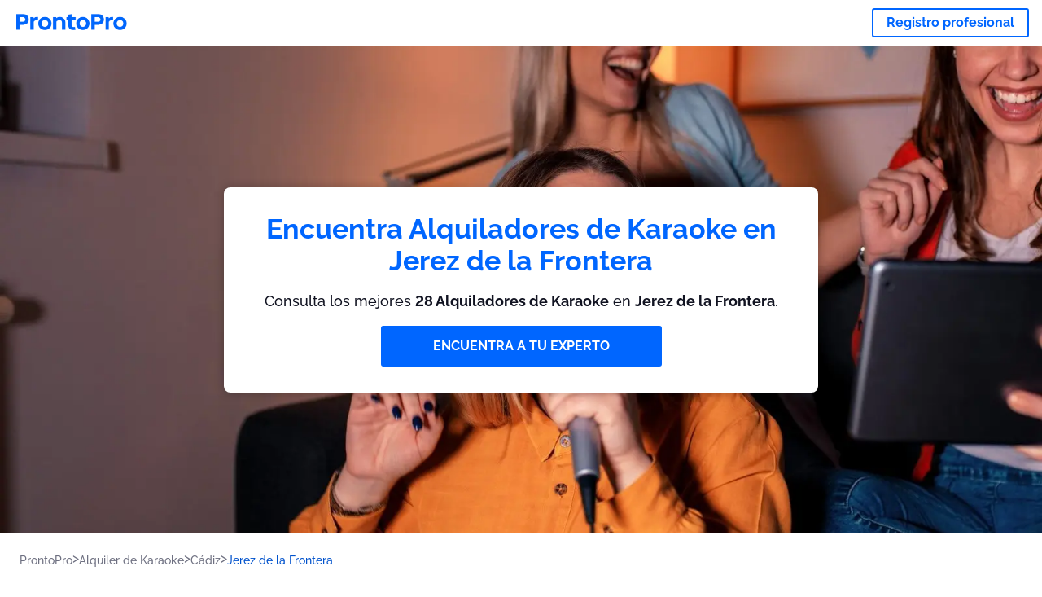

--- FILE ---
content_type: text/html; charset=utf-8
request_url: https://prontopro.es/jerez-de-la-frontera-alquiler-de-karaoke
body_size: 93556
content:
<!doctype html><html lang="es-ES"><head><meta charset="utf-8"><title>Top 40 Alquiladores de Karaoke en Jerez de la Frontera</title><base href="/"><meta name="viewport" content="width=device-width,initial-scale=1"><link rel="canonical" href="https://prontopro.es/jerez-de-la-frontera-alquiler-de-karaoke"><link rel="preload" as="image" id="preload" href="https://cdn.armut.com/images/services/108461-alquiler-de-karaoke.jpeg?v=1769586507409" imagesrcset="https://cdn.armut.com/images/services/mobile/108461-alquiler-de-karaoke.jpeg?v=1769586507409 480w, https://cdn.armut.com/images/services/108461-alquiler-de-karaoke.jpeg?v=1769586507409 800w"><link rel="preconnect" href="https://cdn.armut.com"><link rel="stylesheet" href="https://cdn.armut.com/css/fontawesome.css"><link rel="preconnect" href="https://dev.visualwebsiteoptimizer.com"><script id="vwoCode">window._vwo_code||function(){var e=747326,t=!1,n=window,i=document,o=i.querySelector("#vwoCode"),r="_vwo_"+e+"_settings",s={};try{var a=JSON.parse(localStorage.getItem("_vwo_"+e+"_config"));s=a&&"object"==typeof a?a:{}}catch(e){}var c="session"===s.stT?n.sessionStorage:n.localStorage;code={use_existing_jquery:function(){return"undefined"!=typeof use_existing_jquery?use_existing_jquery:void 0},library_tolerance:function(){return"undefined"!=typeof library_tolerance?library_tolerance:void 0},settings_tolerance:function(){return s.sT||2e3},hide_element_style:function(){return"{"+(s.hES||"opacity:0 !important;filter:alpha(opacity=0) !important;background:none !important")+"}"},hide_element:function(){return"string"==typeof s.hE?s.hE:"body"},getVersion:function(){return 2},finish:function(){if(!t){t=!0;var e=i.getElementById("_vis_opt_path_hides");e&&e.parentNode.removeChild(e)}},finished:function(){return t},load:function(e){var t=this.getSettings(),o=i.createElement("script");t?(o.textContent=t,i.getElementsByTagName("head")[0].appendChild(o),n.VWO&&!VWO.caE||(c.removeItem(r),this.load(e))):(o.fetchPriority="high",o.src=e,o.type="text/javascript",o.onerror=function(){_vwo_code.finish()},i.getElementsByTagName("head")[0].appendChild(o))},getSettings:function(){try{var e=c.getItem(r);if(!e)return;return e=JSON.parse(e),Date.now()>e.e?void c.removeItem(r):e.s}catch(e){return}},init:function(){if(!(i.URL.indexOf("__vwo_disable__")>-1)){var t=this.settings_tolerance();n._vwo_settings_timer=setTimeout((function(){_vwo_code.finish(),c.removeItem(r)}),t);var s=i.currentScript,a=i.createElement("style"),d=this.hide_element(),_=s&&!s.async&&d?d+this.hide_element_style():"",u=i.getElementsByTagName("head")[0];a.setAttribute("id","_vis_opt_path_hides"),o&&a.setAttribute("nonce",o.nonce),a.setAttribute("type","text/css"),a.styleSheet?a.styleSheet.cssText=_:a.appendChild(i.createTextNode(_)),u.appendChild(a),this.load("https://dev.visualwebsiteoptimizer.com/j.php?a="+e+"&u="+encodeURIComponent(i.URL)+"&vn=2")}}},n._vwo_code=code,code.init()}()</script><style ng-app-id="ng">.carousel-flickity:focus{outline:0}.carousel-flickity{overflow:hidden}.carousel-flickity .flickity-button{border:none;background:0 0;width:32px;height:35px;opacity:.4;position:absolute;top:calc(50% - 16px)}.carousel-flickity .flickity-button[disabled]{display:none}.carousel-flickity .previous{left:-22px}.carousel-flickity .next{right:-22px}.carousel-flickity .flickity-slider{height:100%}.flickity-page-dots{position:absolute;width:100%;bottom:-32px;padding:0;margin:0;list-style:none;text-align:center;line-height:1}.flickity-page-dots .dot{display:inline-block;width:10px;height:10px;margin:0 8px;background:#333;border-radius:50%;opacity:.25;cursor:pointer}.flickity-page-dots .dot.is-selected{opacity:1}body,html{height:100%;min-height:100%}body{margin:0;padding:0;font-variant-numeric:lining-nums;color:#111321!important;-webkit-font-smoothing:antialiased;-moz-osx-font-smoothing:grayscale;font-feature-settings:"kern";font-kerning:normal;font-variant-ligatures:common-ligatures;text-rendering:optimizeLegibility;line-height:normal;letter-spacing:normal}button,input,optgroup,select,textarea{color:inherit}input[type=email],input[type=number],input[type=password],input[type=tel],input[type=text],textarea{-webkit-appearance:none}ul{padding:0}a{text-decoration:none}*,:after,:before{box-sizing:border-box}*{font-family:Roboto,Raleway,Helvetica,Arial,sans-serif}h1,h2,h3,h4,p{margin:0}.button,.button__cta,.button__join-us{text-decoration:none;background:0 0;display:inline-block;text-align:center;white-space:nowrap;vertical-align:middle;-webkit-user-select:none;user-select:none;border:none;outline:0;cursor:pointer}.button:hover,.button__cta:hover,.button__join-us:hover{outline:0}.button__cta,.button__primary{text-transform:none;background-color:#06f;color:#fff!important;font-weight:700;font-size:14px;border-radius:3px;line-height:18px}.button__cta:active,.button__cta:hover,.button__primary:active,.button__primary:hover{background-color:#0052cc}.button__cta:focus,.button__primary:focus{outline:0}.button__cta:disabled,.button__primary:disabled{opacity:.2}.button__join-us,.button__secondary{text-transform:none;background-color:#f8f8f8;color:#111321!important;font-weight:700;font-size:14px;border-radius:3px;line-height:18px}.button__join-us:hover,.button__secondary:hover{background-color:#ebebeb}.button__join-us:active,.button__secondary:active{background-color:#e3e4e6}.button__join-us:focus,.button__secondary:focus{outline:0}.button__join-us:disabled,.button__secondary:disabled{opacity:.2}.button__tertiary{text-transform:none;background-color:transparent;color:#111321!important;font-weight:700;font-size:14px;border-radius:3px;line-height:18px}.button__tertiary:hover{background-color:#ebebeb}.button__tertiary:active{background-color:#e3e4e6}.button__tertiary:focus{outline:0}.button__tertiary:disabled{opacity:.2}.button__primary-destructive{text-transform:none;background-color:#da1e37;color:#fff!important;font-weight:700;font-size:14px;border-radius:3px;line-height:18px}.button__primary-destructive:hover{background-color:#b91933}.button__primary-destructive:active{background-color:#be3317}.button__primary-destructive:focus{outline:0}.button__primary-destructive:disabled{opacity:.2}.button__secondary-destructive{text-transform:none;background-color:#f8f8f8;color:#be3317!important;font-weight:700;font-size:14px;border-radius:3px;line-height:18px}.button__secondary-destructive:hover{background-color:#ebebeb}.button__secondary-destructive:active{background-color:#e3e4e6}.button__secondary-destructive:focus{outline:0}.button__secondary-destructive:disabled{opacity:.2}.button__icon{border:none;background:0 0;padding:0;margin:0;cursor:pointer}.button__icon:focus{outline:0}.button__link{background:0 0;border:none;color:#01044d;font-size:16px;outline:0;cursor:pointer;padding:0}.button__link--bold{font-weight:700}.button__link--small{font-size:12px}.button__rounded{font-weight:700;font-size:12px;padding:8px 16px;line-height:1;width:auto;background-color:#f8f8f8;color:#01044d!important;border-radius:20px}.button__rounded:active,.button__rounded:hover{background-color:#f3f3f3}.button__rounded:focus{outline:0}.button__rounded:disabled{opacity:.2}.button--very-small{font-weight:700;font-size:10px;line-height:14px}.button--small{font-weight:700;font-size:12px;line-height:16px}.button--medium{font-weight:700;font-size:14px;line-height:18px}.button--big,.button__cta,.button__join-us{font-weight:700;font-size:16px;line-height:20px}.button--padding-very-small{padding:2px 12px}.button--padding-small{padding:4px 16px}.button--padding-medium{padding:8px 32px}.button--padding-big,.button__cta,.button__join-us{padding:13px 64px}.button__be-pro{font-weight:700;font-size:16px;border-radius:3px;padding:8px 16px;line-height:1;width:auto;background-color:transparent;color:#06f!important;border:2px solid #06f}.button__be-pro:hover{background-color:transparent}.button__be-pro:active{background-color:#0052cc}.button__be-pro:focus{outline:0}.button__be-pro:disabled{opacity:.2}.button__be-pro:hover{border:2px solid #06f}.button__join-us{width:100%;padding-left:0;padding-right:0}.button__cta{white-space:initial}@media (max-width:1023.98px){.button__cta{width:100%;padding-left:0;padding-right:0}.button__cta--hero{width:calc(100% - 71px)}}@media (min-width:768px){.button__cta--hero{max-width:247px}}@media (min-width:1024px){.button__cta:not(.button__cta--hero){width:100%;padding-left:0;padding-right:0}.button__cta--hero{font-size:16px;line-height:24px;max-width:none}}.manuel-content .read-more{position:absolute;background:0 0;border:none;bottom:24px;right:24px;z-index:2;color:#168f43;font-size:16px;font-weight:700;padding:0;cursor:pointer}.manuel-content .read-more:after{content:"";background:url(https://cdn.armut.com/images/seo-pages/chevron.svg) no-repeat left;width:18px;height:9px;display:inline-block;margin-left:5px}.manuel-content__title{font-weight:700;font-size:18px;position:relative;margin:0 0 32px}.manuel-content__title:before{content:" ";width:100px;height:2px;background-color:#06f;display:block;position:absolute;bottom:-15px}.manuel-content__container{line-height:22px;box-shadow:0 15px 35px #343a4314,0 5px 15px #00000014,0 0 2px #0000001a;border-radius:6px;padding:16px 16px 32px;margin-top:16px;position:relative;background-color:#fff}.manuel-content__container:not(.long){overflow:hidden}.manuel-content__container.long{height:auto}.manuel-content__container.long .read-more{display:none}.manuel-content__container.long:after{display:none}.manuel-content p{margin-bottom:16px}@media (max-width:1023.98px){.manuel-content__bg{position:relative}.manuel-content__bg:before{content:" ";background:url(https://cdn.armut.com/images/seo-pages/curve.svg) no-repeat top left #d9f4e0;background-size:contain;position:absolute;width:100%;height:100%;opacity:.5;top:0;left:0}}@media (min-width:768px){.manuel-content .read-more{bottom:24px;right:unset;left:0}.manuel-content__container{box-shadow:none;padding:0;margin-top:40px;font-size:18px;line-height:28px}.manuel-content__title{font-size:28px}.manuel-content__title:before{content:" ";width:140px}}@font-face{font-family:Raleway;font-style:normal;font-display:swap;font-weight:500;src:url(https://cdn.armut.com/javascript/angular/seo/raleway-v19-latin-ext_latin-500.woff2) format("woff2")}@font-face{font-family:Raleway;font-style:normal;font-display:swap;font-weight:700;src:url(https://cdn.armut.com/javascript/angular/seo/raleway-v19-latin-ext_latin-700.woff2) format("woff2")}.flickity-page-dots .dot{width:40px;margin:0;background-color:#c5c6cd;height:1px;opacity:1;border-radius:0;vertical-align:middle}.flickity-page-dots .dot.is-selected{background-color:#06f;height:3px;border-radius:2px}.flickity-slider{min-height:100%}</style><style ng-app-id="ng">.seo-links__title{font-size:18px;line-height:28px;font-weight:700;margin-bottom:16px}.seo-links__title--sub{font-size:16px;line-height:24px;font-weight:700;color:#01044d;display:inline-block;margin-bottom:8px}.seo-links__item{font-size:14px;line-height:21px;font-weight:700;color:#01044d;display:block;margin-bottom:8px}.seo-links__item:visited{color:#06f}.seo-section__header{font-size:18px;line-height:20px}@media (min-width:1024px){.seo-section__header{font-size:28px;line-height:32px}}.container{width:100%;padding-right:12px;padding-left:12px;margin-right:auto;margin-left:auto}@media (min-width:1024px){.container{max-width:968px}}@media (min-width:1440px){.container{max-width:1024px}}@media (min-width:1768px){.container{max-width:1440px}}.row{display:flex;flex-wrap:wrap;margin-right:-12px;margin-left:-12px}@media (max-width:1023.98px){.row-sm-reverse{flex-wrap:wrap-reverse}}.row>[class^=col-]{padding-top:.75rem;padding-bottom:.75rem;position:relative;width:100%;padding-right:12px;padding-left:12px}.row.center{justify-content:center}.col-4{flex:0 0 33.333333%;max-width:33.333333%}.col-6{flex:0 0 50%;max-width:50%}.col-10{flex:0 0 83.333333%;max-width:83.333333%}.col-11{flex:0 0 auto;max-width:91.66666667%}.col-12{flex:0 0 100%;max-width:100%}@media (min-width:768px){.col-sm-3{flex:0 0 25%;max-width:25%}}@media (min-width:768px){.col-sm-10{flex:0 0 80.3%;max-width:80.3%}}@media (min-width:1024px){.col-md-4{flex:0 0 33.333333%;max-width:33.333333%}.col-md-6{flex:0 0 50%;max-width:50%}.col-md-8{flex:0 0 66.666667%;max-width:66.666667%}.col-md-10{flex:0 0 83.333333%;max-width:83.333333%}}.align-self-center{align-self:center}.align-self-bottom{align-self:flex-end}.flex-col-align-center{display:flex;flex-direction:column;align-items:center}.display-none{display:none}@media (min-width:1024px){.display-fl-md{display:flex}}@media (min-width:1024px){.display-bl-md{display:block}}#sticky{top:0;display:none;position:fixed;left:0;z-index:1;width:100%;background-color:#fff}#sticky-mobile{display:none;position:fixed;left:0;z-index:1;width:100%;background-color:#fff;bottom:0;padding:16px}app-breadcrumb{display:block;margin:0 0 4px 16px}@media (min-width:1024px){app-breadcrumb{margin:24px 0 0 24px}}.cta-desktop{display:none}@media (min-width:1024px){.cta-desktop{display:block;background-color:#fff;padding:32px 8px}}.cta-mobile{background-color:#fff;padding:32px 0}@media (min-width:1024px){.cta-mobile{display:none}}.cta-mobile button~a{margin-top:16px}.seo-links{display:block;margin-bottom:32px;max-height:190px;overflow:hidden}@media (max-width:1439.98px){.seo-links{text-align:center}}@media (min-width:1024px){.seo-links{background-color:#f8f8f8;border-radius:3px;padding:16px;overflow:initial;max-height:initial}}</style><meta name="description" content="Encuentra a los mejores Alquiladores de Karaoke en Jerez de la Frontera: consulta opiniones, disponibilidad y contactalos fácilmente."><style ng-app-id="ng">app-header{padding:4px 16px;z-index:1;justify-content:space-between;align-items:center;display:flex;background-color:#fff}.logo{display:inline-block;padding:4px}</style><style ng-app-id="ng">app-hero{display:block;width:100%}.hero{display:flex;flex-direction:column;align-items:center;position:relative;text-align:center;min-height:400px;margin-bottom:60px}.hero__description{position:absolute;background-color:#fff;border-radius:8px;padding:28px;text-align:center;bottom:-50px;z-index:2;margin:0 28px;box-shadow:0 15px 35px #343a4314,0 5px 15px #00000014,0 0 2px #0000001a}@media (max-width:767.98px){.hero__description .button__primary{padding-left:0;padding-right:0;width:100%}}.hero__description__title{font-size:20px;line-height:24px;margin:0;color:#06f}.hero__description__detail{font-size:14px;line-height:22px;margin:16px 0}.hero__image{position:absolute;top:0;left:0;width:100%;height:100%;max-height:312px;z-index:1;align-items:flex-start;display:flex}.hero__image img{object-fit:cover;height:100%;width:100%}@media (min-width:768px){.hero{display:flex;justify-content:center;align-items:center;min-height:312px;margin-bottom:30px}.hero--image{align-items:unset}.hero__description{position:static;bottom:unset;margin:0}}@media (min-width:1024px){.hero{min-height:598px;margin-bottom:0}.hero__image{max-height:none}.hero__description{max-width:730px;box-shadow:0 0 12px #00000040;padding:32px}.hero__description__title{font-size:34px;line-height:39px}.hero__description__detail{font-size:18px;line-height:28px}.hero__description--sticky{position:fixed;top:15px}}@media (min-width:1440px){.hero{min-height:544px}}</style><style ng-app-id="ng">app-breadcrumb[_ngcontent-ng-c1657238851]{display:block}.breadcrumb[_ngcontent-ng-c1657238851]{display:flex;column-gap:6px;margin:0}@media (min-width:1024px){.breadcrumb.has-bg[_ngcontent-ng-c1657238851]{background-color:#f3f3f3;padding:8px 32px}}.breadcrumb[_ngcontent-ng-c1657238851] li[_ngcontent-ng-c1657238851]{display:inline-block}.breadcrumb[_ngcontent-ng-c1657238851] li[_ngcontent-ng-c1657238851] a[_ngcontent-ng-c1657238851]{font-size:12px;line-height:18px;display:flex;align-items:center;column-gap:6px;color:#6e7081}.breadcrumb[_ngcontent-ng-c1657238851] li[_ngcontent-ng-c1657238851] a[_ngcontent-ng-c1657238851]:after{content:" > ";position:relative;top:-2px;display:inline-block;color:#6e7081;font-size:16px;margin:0}.breadcrumb[_ngcontent-ng-c1657238851] li[_ngcontent-ng-c1657238851]:last-child a[_ngcontent-ng-c1657238851]{color:#0052cc}.breadcrumb[_ngcontent-ng-c1657238851] li[_ngcontent-ng-c1657238851]:last-child a[_ngcontent-ng-c1657238851]:after{display:none}@media (min-width:768px){.breadcrumb[_ngcontent-ng-c1657238851] li[_ngcontent-ng-c1657238851] a[_ngcontent-ng-c1657238851]{font-size:14px;line-height:18px}}</style><style ng-app-id="ng">footer{background-color:#2d3049;color:#fff;padding:16px 0;margin-top:16px}.footer{font-size:12px;line-height:16px}.footer__title{margin-bottom:16px}.footer__link-item{color:#fff;display:block;margin:8px 0}.footer__link-item:hover,.footer__link-item:visited{color:#fff}</style><style ng-app-id="ng">app-services[_ngcontent-ng-c373390194]{display:block}@media (min-width:768px){.why[_ngcontent-ng-c373390194]{padding:32px 16px}}.service-types[_ngcontent-ng-c373390194]{display:flex;flex-wrap:wrap;justify-content:space-between;color:#fff;font-size:14px;line-height:18px;font-weight:700}@media (min-width:768px){.service-types[_ngcontent-ng-c373390194]{font-size:12px;line-height:16px}}.service-types__item[_ngcontent-ng-c373390194]{display:flex;width:calc(50% - 10px);height:70px;max-width:162px;border-radius:4px;background-repeat:no-repeat;background-size:cover;padding:4px;align-items:flex-end;margin-bottom:46px}@media (min-width:768px){.service-types__item[_ngcontent-ng-c373390194]{width:162px;margin-bottom:30px}}service-types[_ngcontent-ng-c373390194]{--bg-pos-classic-swedish:50% center;--bg-pos-neck-and-back:60% center;--bg-pos-relaxed:40% center;--bg-pos-anti-stress:60% center;--bg-pos-deep-tissue:40% center;--bg-pos-thai:85% center;--bg-pos-aromatherapy:50% center;--bg-pos-foot-reflexology:90% center;--bg-pos-cellulite:60% center;--bg-pos-sports:50% center}</style><style ng-app-id="ng">[_nghost-ng-c3908937763]{display:flex;flex-wrap:wrap;flex:1 100%;row-gap:20px;column-gap:12px;--icon-width:40px;--icon-height:42px}@media (min-width:768px){[_nghost-ng-c3908937763]{--icon-width:50px;--icon-height:47px;row-gap:24px}}.why__header[_ngcontent-ng-c3908937763]{width:100%;text-align:center}@media (min-width:768px){.why__header[_ngcontent-ng-c3908937763]{margin:32px 0 20px}}.reason-list[_ngcontent-ng-c3908937763]{list-style:none;margin:0;display:flex;flex-direction:column;row-gap:16px;width:100%}.reason-list__item[_ngcontent-ng-c3908937763]{display:flex;flex-direction:column;align-items:center;row-gap:16px;background-color:#f8f8f8;border-radius:12px;padding:16px 32px}.reason-list__item-text[_ngcontent-ng-c3908937763]{font-size:14px;line-height:22px;text-align:center;color:#111321;display:flex;flex-direction:column;row-gap:4px}.reason-list__item-text[_ngcontent-ng-c3908937763] b[_ngcontent-ng-c3908937763]{font-size:24px;line-height:28px}@media (min-width:768px){.reason-list[_ngcontent-ng-c3908937763]{display:grid;grid-template-columns:repeat(4,1fr);grid-template-rows:1fr;column-gap:24px}.reason-list[_ngcontent-ng-c3908937763] li[_ngcontent-ng-c3908937763]:first-child:nth-last-child(2){grid-column:2}.reason-list__item[_ngcontent-ng-c3908937763]{font-size:16px;line-height:24px;padding:28px 0;background-color:transparent;row-gap:12px}.reason-list__item[_ngcontent-ng-c3908937763] b[_ngcontent-ng-c3908937763]{font-size:34px;line-height:40px}}@media (min-width:1440px){.reason-list[_ngcontent-ng-c3908937763]{column-gap:56px}}.guarantee[_ngcontent-ng-c3908937763]{display:flex;grid-column-start:1;grid-column-end:5;flex-direction:row;column-gap:28px;padding:24px 28px;border-top:1.5px solid #d9e7d9;border-bottom:1.5px solid #d9e7d9;border-radius:0;--icon-width:36px;--icon-height:36px}.guarantee__description[_ngcontent-ng-c3908937763]{flex-grow:1;flex-shrink:1;flex-basis:0;font-size:14px;line-height:22px;color:#111321}</style><style ng-app-id="ng">[_nghost-ng-c3364205910]{display:block}</style><style ng-app-id="ng">.best-pros__title[_ngcontent-ng-c2221530068]{margin:16px 0;text-align:center;padding:0 12px}@media (min-width:768px){.best-pros__title[_ngcontent-ng-c2221530068]{margin:64px auto 32px}}@media (min-width:768px){.best-pros__title[_ngcontent-ng-c2221530068]{padding:0;margin:0 auto 32px}}@media (min-width:1024px){.best-pros__title[_ngcontent-ng-c2221530068]{text-align:initial}}.comments[_ngcontent-ng-c2221530068]{background-color:#f8f8f8;padding:16px 0 0}.comments__title[_ngcontent-ng-c2221530068]{text-align:center;margin-bottom:24px}@media (min-width:1024px){.comments__title[_ngcontent-ng-c2221530068]{font-size:28px;line-height:32px}}</style><style ng-app-id="ng">[_nghost-ng-c1878075491]{display:block}</style><style ng-app-id="ng">[_nghost-ng-c3970172407]{width:var(--icon-width,initial);height:var(--icon-height,initial)}svg[_ngcontent-ng-c3970172407]{width:100%;height:100%}</style><style ng-app-id="ng">[_nghost-ng-c4011191022]{width:var(--icon-width,initial);height:var(--icon-height,initial)}svg[_ngcontent-ng-c4011191022]{width:100%;height:100%}</style><style ng-app-id="ng">.how-it-works{text-align:center}.how-it-works__title{font-weight:700;font-size:24px;line-height:28px;margin:16px 0}@media (min-width:1024px){.how-it-works__title{font-size:28px;line-height:33px}}@media (min-width:768px){.how-it-works__title{margin:60px auto 32px}}.how-it-works__text{padding:16px}.how-it-works__item{font-size:18px;line-height:24px;font-weight:700}.how-it-works__description{font-size:16px;line-height:24px}.how-it-works__image img{width:164px;margin:0 auto}.seo-section__header{font-size:18px;line-height:20px}@media (min-width:1024px){.seo-section__header{font-size:28px;line-height:32px}}how-it-works{display:block;padding:0 12px}.how-it-works__image{display:flex;align-items:center;justify-content:center;width:160px;height:160px;border-radius:50%;background-color:#f8f8f8}.how-it-works__image .message-bubbles{width:78px;height:78px}.how-it-works__image .credit-card{width:82px;height:75px}.how-it-works__image .scale{width:95px;height:94px}.how-it-works__image .thumbs-up{width:80px;height:80px}@media (min-width:1024px){.how-it-works .message-bubbles{width:82px;height:82px}.how-it-works .scale{width:106px;height:106px}.how-it-works .credit-card{width:86px;height:79px}.how-it-works .thumbs-up{width:69px;height:69px}}</style><style ng-app-id="ng">[_nghost-ng-c1157143673]{width:var(--icon-width,initial);height:var(--icon-height,initial)}svg[_ngcontent-ng-c1157143673]{width:100%;height:100%}</style><style ng-app-id="ng">[_nghost-ng-c3428779544]{width:var(--icon-width,initial);height:var(--icon-height,initial)}svg[_ngcontent-ng-c3428779544]{width:100%;height:100%}</style><style ng-app-id="ng">.similar-services[_ngcontent-ng-c3931206374]{padding-top:16px}.similar-services__title[_ngcontent-ng-c3931206374]{margin-bottom:32px}.similar-services__list[_ngcontent-ng-c3931206374]{display:flex;flex-direction:column;row-gap:12px;margin-bottom:8px}.similar-services__item[_ngcontent-ng-c3931206374]{font-size:14px;line-height:18px;margin:0}@media (min-width:1024px){.similar-services__title[_ngcontent-ng-c3931206374]{margin:32px 0 44px;text-align:center}.similar-services__list[_ngcontent-ng-c3931206374]{flex-direction:row;column-gap:80px;justify-content:center}.similar-services__list.grid[_ngcontent-ng-c3931206374]{display:grid;grid-template-columns:repeat(3,1fr);row-gap:32px}.similar-services__list.flex-col[_ngcontent-ng-c3931206374]{flex-direction:column;row-gap:32px}.similar-services__item[_ngcontent-ng-c3931206374]{font-size:18px;line-height:20.88px;margin:0;text-align:center}}@media (max-width:1439.98px){.similar-services[_ngcontent-ng-c3931206374]{text-align:center}}</style><style ng-app-id="ng">[_nghost-ng-c1718937569]{width:var(--icon-width,initial);height:var(--icon-height,initial)}svg[_ngcontent-ng-c1718937569]{width:100%;height:100%}</style><style ng-app-id="ng">[_nghost-ng-c607147422]{display:inline-block;width:var(--icon-width,initial);height:var(--icon-height,initial)}svg[_ngcontent-ng-c607147422]{width:100%;height:100%}@media (max-width:768px){svg.price-comments[_ngcontent-ng-c607147422]{width:15px;height:14px;margin-right:6px}}@media (min-width:768px){svg.price-comments[_ngcontent-ng-c607147422]{margin-right:6px}}</style><style ng-app-id="ng">[_nghost-ng-c1042836048]{width:var(--icon-width,initial);height:var(--icon-height,initial)}svg[_ngcontent-ng-c1042836048]{width:100%;height:100%}</style><style ng-app-id="ng">[_nghost-ng-c3255838202]{width:var(--icon-width,initial);height:var(--icon-height,initial)}svg[_ngcontent-ng-c3255838202]{width:100%;height:100%}</style><style ng-app-id="ng">app-pro-card{display:flex;justify-content:space-between;width:100%;margin-bottom:32px}app-pro-card a,app-pro-card a:focus,app-pro-card a:hover,app-pro-card a:visited{color:#111321}app-pro-card .button__link{font-size:12px;line-height:14px}app-pro-card p{font-size:14px;line-height:18px}.pro-card__photo{border:#e3e4e6;border-radius:50%;width:58px;height:58px;max-width:58px}@media (min-width:1024px){.pro-card__photo{width:80px;height:80px;max-width:80px}}.pro-card__photo.callAngularApps{cursor:pointer}.pro-card__detail{width:calc(100% - 70px)}@media (min-width:1024px){.pro-card__detail{width:calc(100% - 96px)}}.pro-card__name{font-size:18px;line-height:24px;font-weight:700}.pro-card__name.callAngularApps{cursor:pointer}.pro-card__date,.pro-card__place{font-weight:400;font-size:12px;line-height:14px}@media (min-width:1024px){.pro-card__date,.pro-card__place{font-size:14px;line-height:18px}}.pro-card__place{margin:2px 0 4px}.pro-card__info{margin-bottom:16px;word-break:break-word}.pro-card__button{background:0 0;border:none;cursor:pointer}</style><style ng-app-id="ng">.seo-section__header{font-size:18px;line-height:20px}@media (min-width:1024px){.seo-section__header{font-size:28px;line-height:32px}}app-faq{display:block}app-faq h2{text-align:center}app-faq ul{list-style:none}.faq{font-size:14px;line-height:22px}.faq__question{display:block;margin-bottom:8px}.faq__qa-set{margin-bottom:16px}</style><link rel="apple-touch-icon" sizes="57x57" href="https://cdn.armut.com/images/themes/prontopro/favicon-57x57.png">
<link rel="apple-touch-icon" sizes="60x60" href="https://cdn.armut.com/images/themes/prontopro/favicon-60x60.png">
<link rel="apple-touch-icon" sizes="72x72" href="https://cdn.armut.com/images/themes/prontopro/favicon-72x72.png">
<link rel="apple-touch-icon" sizes="76x76" href="https://cdn.armut.com/images/themes/prontopro/favicon-76x76.png">
<link rel="apple-touch-icon" sizes="114x114" href="https://cdn.armut.com/images/themes/prontopro/favicon-114x114.png">
<link rel="apple-touch-icon" sizes="120x120" href="https://cdn.armut.com/images/themes/prontopro/favicon-120x120.png">
<link rel="apple-touch-icon" sizes="144x144" href="https://cdn.armut.com/images/themes/prontopro/favicon-144x144.png">
<link rel="icon" type="image/png" href="https://cdn.armut.com/images/themes/prontopro/favicon-96x96.png" sizes="96x96">
<meta name="msapplication-TileColor" content="#00a300">
<meta name="msapplication-TileImage" content="https://cdn.armut.com/images/themes/prontopro/favicon-144x144.png">
<style>
  body #iubenda-cs-banner .iubenda-cs-content {
    border-top: 1px solid #585965 !important
  }

  @media (min-width: 992px) {
    body #iubenda-cs-banner.iubenda-cs-default .iubenda-cs-rationale {
      margin: 0 auto !important
    }
  }

  body #iubenda-cs-banner .iubenda-banner-content {
    padding: 4px 16px !important
  }

  @media (min-width: 640px) {
    body #iubenda-cs-banner .iubenda-banner-content div:nth-child(1) {
      margin-top: 4px !important
    }
  }

  body #iubenda-cs-banner .iubenda-cs-opt-group {
    margin: 4px 8px !important
  }

  body #iubenda-cs-banner .iubenda-cs-opt-group button {
    padding: 4px 16px !important
  }

  @media (max-width: 639px) {
    body #iubenda-cs-banner .iubenda-cs-opt-group button {
      margin: 2px 3px !important;
      padding: 2px 20px !important
    }
  }
</style>
<script type="text/javascript">
  var _iub = _iub || [];
  _iub.csConfiguration = { "askConsentAtCookiePolicyUpdate": true, "cookiePolicyInOtherWindow": true, "lang": "es", "perPurposeConsent": true, "siteId": 3547128, "whitelabel": false, "cookiePolicyId": 46512748, "cookiePolicyUrl": "https://prontopro.es/privacy", "banner": { "acceptButtonColor": "#06f", "acceptButtonDisplay": true, "backgroundColor": "#FFFFFF", "closeButtonDisplay": false, "customizeButtonColor": "#06f", "customizeButtonDisplay": true, "fontSizeBody": "10px", "listPurposes": true, "linksColor": "#000000", "position": "bottom", "rejectButtonColor": "#06f", "rejectButtonDisplay": true, "showTitle": false, "textColor": "#000000" } };
</script>
<script type="text/javascript" src="https://cs.iubenda.com/autoblocking/3547128.js"></script>
<script type="text/javascript" src="//cdn.iubenda.com/cs/iubenda_cs.js" charset="UTF-8" async></script>
<!-- Data Layer Setup for GTM-->
<script>
  window.dataLayer = window.dataLayer || [];
</script>
<!-- End Data Layer Setup for GTM-->

<!-- Google Tag Manager -->
<script>
  (function (w, d, s, l, i) {
    w[l] = w[l] || [];
    w[l].push({
      'gtm.start': new Date().getTime(),
      event: 'gtm.js'
    });
    var f = d.getElementsByTagName(s)[0],
      j = d.createElement(s),
      dl = l != 'dataLayer' ? '&l=' + l : '';
    j.async = true;
    j.src = 'https://www.googletagmanager.com/gtm.js?id=' + i + dl;
    f.parentNode.insertBefore(j, f);
  })(window, document, 'script', 'dataLayer', 'GTM-MGK6SF77');
</script>
<!-- End Google Tag Manager -->
</head>

<body>
  <!-- Google Tag Manager (noscript) -->
  <noscript>
    <iframe src="https://www.googletagmanager.com/ns.html?id=GTM-MGK6SF77" height="0" width="0"
      style="display:none;visibility:hidden"></iframe>
  </noscript>
  <!-- End Google Tag Manager (noscript) --><app-root ng-version="16.2.12" ng-server-context="ssg"><router-outlet></router-outlet><app-service-factory><input id="serviceId" type="hidden" value="108461"><input id="arealevel1id" type="hidden" value="34753"><input id="arealevel2id" type="hidden" value="1003836"><input id="serviceName" type="hidden" value="Alquiler de Karaoke"><input id="serviceImageUrl" type="hidden" value="108461-alquiler-de-karaoke.jpeg"><input id="bm" type="hidden" value="1"><input id="configurationUrl" type="hidden" value="https://configuration.armut.com/"><input id="cobUrl" type="hidden" value="https://cdn.armut.com/javascript/angular/CustomerOnboarding/"><input id="cobLanguageUrl" type="hidden" value="es-ES"><input id="countryId" type="hidden" value="16"><input id="collectorHost" type="hidden" value="c.prontopro.es"><input id="countryCode" type="hidden" value="ES"><app-header data-testid="seo-header"><a class="logo" href="https://prontopro.es"><img height="100%" loading="lazy" width="136" class="js-sentinel-button" alt="https://prontopro.es" src="https://cdn.armut.com/images/themes/prontopro/logo-negative.png" data-buttonname="SEOS2_topLeftLogo_homepage"></a><a data-testid="seo-key-element" type="button" class="button button__be-pro js-sentinel-button" href="https://prontopro.es/prosignup-108461" title="Registro profesional" data-buttonname="SEOS2_topRightProSignup_proSignupWid">Registro profesional</a></app-header><app-hero data-testid="seo-service-hero"><div class="hero" title="Alquiler de Karaoke"><picture class="hero__image"><source media="(max-width: 479px)" srcset="https://cdn.armut.com/images/services/mobile/108461-alquiler-de-karaoke.jpeg?v=1769586507409"><source media="(max-width: 920px)" srcset="https://cdn.armut.com/images/services/108461-alquiler-de-karaoke.jpeg?v=1769586507409"><source media="(max-width: 1400px)" srcset="https://cdn.armut.com/images/services/desktop/108461-alquiler-de-karaoke.jpeg?v=1769586507409"><source media="(min-width: 1400px)" srcset="https://cdn.armut.com/images/services/desktop-large/108461-alquiler-de-karaoke.jpeg?v=1769586507409"><img alt="Alquiler de Karaoke" src="https://cdn.armut.com/images/services/108461-alquiler-de-karaoke.jpeg?v=1769586507409"></picture><div id="hero__description" class="hero__description"><h1 data-testid="seo-key-element" class="hero__description__title">Encuentra Alquiladores de Karaoke en Jerez de la Frontera</h1><p data-testid="seo-key-element" class="hero__description__detail">Consulta los mejores <b>28 Alquiladores de Karaoke</b> en <b>Jerez de la Frontera</b>.</p><button data-testid="seo-key-element" type="button" class="callAngularApps button__cta button__cta--hero js-sentinel-button" data-buttonname="SEOS2_stickyWeb_COB" data-url="/quote/service/108461/1">ENCUENTRA A TU EXPERTO</button></div></div></app-hero><app-breadcrumb data-testid="seo-breadcrumb" _nghost-ng-c1657238851=""><ul _ngcontent-ng-c1657238851="" itemscope itemtype="http://schema.org/BreadcrumbList" class="breadcrumb"><li _ngcontent-ng-c1657238851="" itemprop="itemListElement" itemscope itemtype="http://schema.org/ListItem"><a _ngcontent-ng-c1657238851="" itemprop="item" title="ProntoPro" href="https://prontopro.es"><span _ngcontent-ng-c1657238851="" itemprop="name" class="js-sentinel-button" data-buttonname="SEOS2_breadcrumb_homepage">ProntoPro</span></a><meta _ngcontent-ng-c1657238851="" itemprop="position" content="1"></li><li _ngcontent-ng-c1657238851="" itemprop="itemListElement" itemscope itemtype="http://schema.org/ListItem"><a _ngcontent-ng-c1657238851="" itemprop="item" title="Alquiler de Karaoke" href="https://prontopro.es/alquiler-de-karaoke"><span _ngcontent-ng-c1657238851="" itemprop="name" class="js-sentinel-button" data-buttonname="SEOS2_breadcrumb_SEOS">Alquiler de Karaoke</span></a><meta _ngcontent-ng-c1657238851="" itemprop="position" content="2"></li><li _ngcontent-ng-c1657238851="" itemprop="itemListElement" itemscope itemtype="http://schema.org/ListItem"><a _ngcontent-ng-c1657238851="" itemprop="item" title="Cádiz" href="https://prontopro.es/cadiz-alquiler-de-karaoke"><span _ngcontent-ng-c1657238851="" itemprop="name" class="js-sentinel-button" data-buttonname="SEOS2_breadcrumb_SEOS1">Cádiz</span></a><meta _ngcontent-ng-c1657238851="" itemprop="position" content="3"></li><li _ngcontent-ng-c1657238851="" itemprop="itemListElement" itemscope itemtype="http://schema.org/ListItem"><a _ngcontent-ng-c1657238851="" itemprop="item" style="pointer-events:none;cursor:default"><span _ngcontent-ng-c1657238851="" itemprop="name">Jerez de la Frontera</span></a><meta _ngcontent-ng-c1657238851="" itemprop="position" content="4"></li></ul></app-breadcrumb><app-default-service _nghost-ng-c373390194=""><section _ngcontent-ng-c373390194="" class="why"><div _ngcontent-ng-c373390194="" class="container"><div _ngcontent-ng-c373390194="" class="row"><div _ngcontent-ng-c373390194="" class="col-12"><app-why _ngcontent-ng-c373390194="" data-testid="seo-why" _nghost-ng-c3908937763=""><h2 _ngcontent-ng-c3908937763="" class="seo-section__header why__header">¿Por qué preferir ProntoPro para Alquiler de Karaoke en Jerez de la Frontera?</h2><ul _ngcontent-ng-c3908937763="" class="reason-list"><li _ngcontent-ng-c3908937763="" class="reason-list__item"><icon-bag _ngcontent-ng-c3908937763="" _nghost-ng-c3970172407=""><svg _ngcontent-ng-c3970172407="" xmlns="http://www.w3.org/2000/svg" viewBox="0 0 38 36" fill="none"><g _ngcontent-ng-c3970172407="" clip-path="url(#clip0_748_3454)"><path _ngcontent-ng-c3970172407="" d="M34.1758 10.2319V17.0816H22.252V15.94C22.252 14.6842 21.2764 13.6567 20.084 13.6567H17.916C16.7236 13.6567 15.748 14.6842 15.748 15.94V17.0816H3.82422V10.2319C3.82422 9.60397 4.31201 9.09024 4.9082 9.09024H33.0918C33.688 9.09024 34.1758 9.60397 34.1758 10.2319Z" fill="#0066ff"></path><path _ngcontent-ng-c3970172407="" d="M33.0918 7.18041H26.5879V6.09842C26.5879 3.12295 24.1489 0.688477 21.168 0.688477H16.832C13.8511 0.688477 11.4121 3.12295 11.4121 6.09842V7.18041H4.90821C3.11963 7.18041 1.65625 8.6411 1.65625 10.4264V32.0662C1.65625 33.8514 3.11963 35.3121 4.90821 35.3121H33.0918C34.8804 35.3121 36.3438 33.8514 36.3438 32.0662V10.4264C36.3438 8.6411 34.8804 7.18041 33.0918 7.18041ZM13.5801 6.09842C13.5801 4.31314 15.0435 2.85245 16.832 2.85245H21.168C22.9566 2.85245 24.4199 4.31314 24.4199 6.09842V7.18041H13.5801V6.09842ZM34.1758 32.0662C34.1758 32.6613 33.688 33.1482 33.0918 33.1482H4.90821C4.31201 33.1482 3.82422 32.6613 3.82422 32.0662V19.0823H15.7481V20.1643C15.7481 21.3545 16.7236 22.3283 17.916 22.3283H20.084C21.2764 22.3283 22.252 21.3545 22.252 20.1643V19.0823H34.1758V32.0662ZM17.916 20.1643V15.8363H20.084V20.1643H17.916ZM34.1758 16.9183H22.252V15.8363C22.252 14.6461 21.2764 13.6723 20.084 13.6723H17.916C16.7236 13.6723 15.7481 14.6461 15.7481 15.8363V16.9183H3.82422V10.4264C3.82422 9.83128 4.31201 9.34439 4.90821 9.34439H33.0918C33.688 9.34439 34.1758 9.83128 34.1758 10.4264V16.9183Z" fill="#111321"></path></g><defs _ngcontent-ng-c3970172407=""><clipPath _ngcontent-ng-c3970172407="" id="clip0_748_3454"><rect _ngcontent-ng-c3970172407="" width="37" height="35" fill="white" transform="translate(0.5 0.5)"></rect></clipPath></defs></svg></icon-bag><p _ngcontent-ng-c3908937763="" data-testid="seo-key-element" dynamicencapsulation="" class="reason-list__item-text">Cientos de profesionales para Alquiler de Karaoke están listos para ofrecer el mejor servicio con la mejor calidad en Jerez de la Frontera.</p></li><li _ngcontent-ng-c3908937763="" class="reason-list__item"><icon-star _ngcontent-ng-c3908937763="" _nghost-ng-c607147422=""><svg _ngcontent-ng-c607147422="" fill="none" xmlns="http://www.w3.org/2000/svg" class="star" viewBox="0 0 19 17"><path _ngcontent-ng-c607147422="" fill-rule="evenodd" clip-rule="evenodd" d="M9.96106 1.08278C9.78864 0.676846 9.21334 0.676722 9.04074 1.08258L7.1897 5.43516C7.14613 5.5376 7.04943 5.60749 6.9385 5.61672L1.71692 6.0512C1.45126 6.07331 1.34424 6.40504 1.5469 6.57823L5.50857 9.96387C5.59405 10.0369 5.63151 10.1517 5.60559 10.2611L4.41026 15.3082C4.34911 15.5665 4.62867 15.7711 4.85632 15.6348L9.34696 12.9455C9.44188 12.8886 9.56038 12.8886 9.65529 12.9455L14.1431 15.6345C14.3707 15.7709 14.6503 15.5663 14.5892 15.3081L13.3944 10.2611C13.3685 10.1516 13.4059 10.0369 13.4914 9.96388L17.4531 6.57824C17.6558 6.40505 17.5487 6.07331 17.2831 6.05121L12.061 5.61673C11.95 5.60749 11.8533 5.53755 11.8098 5.43505L9.96106 1.08278Z" fill="#0066ff" stroke="#111321"></path></svg></icon-star><p _ngcontent-ng-c3908937763="" data-testid="seo-key-element" dynamicencapsulation="" class="reason-list__item-text">Las puntuaciones medias de miles de clientes le facilitan la elección del proveedor de servicios adecuado en Jerez de la Frontera.</p></li><li _ngcontent-ng-c3908937763="" class="reason-list__item"><icon-comment-bubbles _ngcontent-ng-c3908937763="" _nghost-ng-c1042836048=""><svg _ngcontent-ng-c1042836048="" xmlns="http://www.w3.org/2000/svg" width="24" height="24" viewBox="0 0 37 38" fill="none"><g _ngcontent-ng-c1042836048="" clip-path="url(#clip0_748_3460)"><path _ngcontent-ng-c1042836048="" d="M33.8145 0.395996H12.6865C10.7497 0.395996 9.16514 1.96571 9.16514 3.88426V12.0235H3.29624C1.35951 12.0235 -0.225098 13.5933 -0.225098 15.5118V36.4414C-0.225098 36.9065 0.0683546 37.3135 0.479178 37.4879C0.596556 37.546 0.772616 37.6041 0.948683 37.6041C1.24213 37.6041 1.53559 37.4879 1.77034 37.2553L5.76119 33.3019C5.99595 33.0694 6.28939 32.9531 6.58283 32.9531H24.3656C26.3024 32.9531 27.887 31.3834 27.887 29.4649V21.3256H30.4106C30.704 21.3256 30.9975 21.4419 31.2322 21.6744L35.2231 25.6278C35.4578 25.8603 35.7513 25.9766 36.0447 25.9766C36.2208 25.9766 36.3382 25.9766 36.5142 25.8603C36.9251 25.6859 37.2185 25.2789 37.2185 24.8138V3.88426C37.3359 1.96571 35.81 0.395996 33.8145 0.395996ZM25.5981 29.4649C25.5981 30.1044 25.0699 30.6276 24.4243 30.6276H6.64152C5.7025 30.6276 4.82216 30.9764 4.17658 31.6741L2.18116 33.6508V15.5118C2.18116 14.8723 2.70936 14.349 3.35494 14.349H24.483C25.1286 14.349 25.6568 14.8723 25.6568 15.5118V29.4649H25.5981ZM34.9883 21.9651L32.9929 19.9884C32.3473 19.3489 31.467 18.9419 30.528 18.9419H28.0043V15.4537C28.0043 13.5351 26.4197 11.9654 24.483 11.9654H11.5714V3.82614C11.5714 3.18662 12.0996 2.66338 12.7452 2.66338H33.8732C34.5188 2.66338 35.047 3.18662 35.047 3.82614V21.9651H34.9883Z" fill="#111321"></path><path _ngcontent-ng-c1042836048="" d="M15.8795 24.8134C15.8795 25.1041 15.7621 25.3948 15.5274 25.6273C15.2926 25.8599 14.9992 25.9761 14.7057 25.9761H7.66304C7.01746 25.9761 6.48926 25.4529 6.48926 24.8134C6.48926 24.5227 6.60664 24.232 6.8414 23.9995C7.07615 23.7669 7.36959 23.6506 7.66304 23.6506H14.7057C15.3513 23.6506 15.8795 24.1739 15.8795 24.8134Z" fill="#0066ff"></path><path _ngcontent-ng-c1042836048="" d="M28.7911 9.69758H17.0533C16.4077 9.69758 15.8795 9.17434 15.8795 8.53482C15.8795 7.89531 16.4077 7.37207 17.0533 7.37207H28.7911C29.4367 7.37207 29.9649 7.89531 29.9649 8.53482C29.9649 9.17434 29.4953 9.69758 28.7911 9.69758Z" fill="#0066ff"></path><path _ngcontent-ng-c1042836048="" d="M20.5746 20.1624C20.5746 20.4531 20.4573 20.7438 20.2225 20.9763C19.9877 21.2089 19.6943 21.3251 19.4008 21.3251H7.66304C7.01746 21.3251 6.48926 20.8019 6.48926 20.1624C6.48926 19.8717 6.60664 19.581 6.8414 19.3484C7.07615 19.1159 7.36959 18.9996 7.66304 18.9996H19.4008C20.0464 18.9996 20.5746 19.5229 20.5746 20.1624Z" fill="#0066ff"></path><path _ngcontent-ng-c1042836048="" d="M15.8795 24.8134C15.8795 25.1041 15.7621 25.3948 15.5274 25.6273C15.2926 25.8599 14.9992 25.9761 14.7057 25.9761H7.66304C7.01746 25.9761 6.48926 25.4529 6.48926 24.8134C6.48926 24.5227 6.60664 24.232 6.8414 23.9995C7.07615 23.7669 7.36959 23.6506 7.66304 23.6506H14.7057C15.3513 23.6506 15.8795 24.1739 15.8795 24.8134Z" fill="#0066ff"></path></g><defs _ngcontent-ng-c1042836048=""><clipPath _ngcontent-ng-c1042836048="" id="clip0_748_3460"><rect _ngcontent-ng-c1042836048="" width="37" height="38" fill="white"></rect></clipPath></defs></svg></icon-comment-bubbles><p _ngcontent-ng-c3908937763="" data-testid="seo-key-element" dynamicencapsulation="" class="reason-list__item-text">Innumerables reseñas reales y verificadas en Jerez de la Frontera serán útiles para tu decisión.</p></li><li _ngcontent-ng-c3908937763="" class="reason-list__item"><icon-user _ngcontent-ng-c3908937763="" _nghost-ng-c4011191022=""><svg _ngcontent-ng-c4011191022="" fill="none" viewBox="0 0 24 24" xmlns="http://www.w3.org/2000/svg" width="24" height="24"><path _ngcontent-ng-c4011191022="" fill-rule="evenodd" clip-rule="evenodd" d="M13.0002 4H11.0002C9.62269 4 8.50018 5.12251 8.50018 6.50003V10.0001C8.50018 10.9476 8.87268 11.8326 9.54744 12.4976C10.2077 13.1451 11.0752 13.5001 12.0002 13.5001H12.0627C13.9577 13.4651 15.5003 11.8526 15.5003 9.90007V6.50003C15.5003 5.12251 14.3777 4 13.0002 4ZM12.0451 12.5C13.4001 12.475 14.5002 11.31 14.5002 9.89998V6.49994C14.5002 5.67243 13.8279 4.99992 13.0001 4.99992H11.0001C10.1724 4.99992 9.50009 5.67243 9.50009 6.49994V9.99998C9.50009 10.6775 9.76535 11.31 10.2476 11.785C10.7301 12.2575 11.3726 12.5075 12.0451 12.5Z" fill="#404259"></path><path _ngcontent-ng-c4011191022="" fill-rule="evenodd" clip-rule="evenodd" d="M17.5002 20.0001H6.50003C5.12176 20.0001 4 18.8785 4 17.5V14.6775C4 14.0617 4.36925 13.5147 4.94026 13.284L7.23104 12.368C7.64904 12.2007 8.1303 12.3357 8.3998 12.6962C9.25681 13.8425 10.5691 14.5 12.0001 14.5C13.4314 14.5 14.7436 13.8425 15.6006 12.6962C15.8699 12.3357 16.3506 12.2015 16.7694 12.368L19.0584 13.2835C19.6312 13.5147 20.0002 14.0617 20.0002 14.6775V17.5C20.0002 18.8785 18.8787 20.0001 17.5002 20.0001ZM7.59904 13.295L5.31302 14.2118C5.12376 14.2885 5.00001 14.4715 5.00001 14.6775V17.5C5.00001 18.3273 5.67302 19.0001 6.50003 19.0001H17.5002C18.3274 19.0001 19.0002 18.3273 19.0002 17.5V14.6775C19.0002 14.4715 18.8767 14.2885 18.6857 14.2113L16.3981 13.2965C15.3541 14.6963 13.7501 15.5 12.0001 15.5C10.2503 15.5 8.64631 14.6963 7.59904 13.295Z" fill="#404259"></path><path _ngcontent-ng-c4011191022="" fill-rule="evenodd" clip-rule="evenodd" d="M7.59891 13.2947L5.31288 14.2114C5.12363 14.2882 4.99988 14.4712 4.99988 14.6772V17.4997C4.99988 18.327 5.67289 18.9997 6.4999 18.9997H17.5C18.3273 18.9997 19 18.327 19 17.4997V14.6772C19 14.4712 18.8765 14.2882 18.6855 14.2109L16.398 13.2962C15.354 14.6959 13.75 15.4997 12 15.4997C10.2502 15.4997 8.64617 14.6959 7.59891 13.2947" fill="#0066ff"></path></svg></icon-user><p _ngcontent-ng-c3908937763="" data-testid="seo-key-element" dynamicencapsulation="" class="reason-list__item-text">Miles de clientes confían cada año en ProntoPro para Alquiler de Karaoke.</p></li></ul><div _ngcontent-ng-c3908937763="" class="guarantee"><icon-shield _ngcontent-ng-c3908937763="" _nghost-ng-c3255838202=""><svg _ngcontent-ng-c3255838202="" viewBox="0 0 24 24" fill="none" xmlns="http://www.w3.org/2000/svg" width="24" height="24"><path _ngcontent-ng-c3255838202="" d="M11.3216 3.30351C11.4961 3.11047 11.7435 3 12 3V20C11.8511 20 11.7019 19.9632 11.5664 19.8893L8.07084 17.9846C6.17658 16.9525 5 14.9679 5 12.8054V6.14772C5 5.64169 5.38573 5.22555 5.87849 5.20037L5.88154 5.20021C7.60138 5.11173 9.3795 5.02024 10.6551 3.96901C10.8255 3.82849 10.9866 3.67443 11.1342 3.51144L11.3216 3.30351Z" fill="#0066ff"></path><path _ngcontent-ng-c3255838202="" d="M12 3.5V19.5M18.1218 5.20037C17.9423 5.19089 17.7624 5.18385 17.5827 5.17654C17.2689 5.16382 16.9548 5.15109 16.6422 5.12754C15.0388 5.00597 13.6978 4.43226 12.8658 3.51144L12.6776 3.30324C12.5034 3.11047 12.2565 3 12 3C11.7435 3 11.4961 3.11047 11.3216 3.30351L11.1342 3.51144C10.9866 3.67443 10.8255 3.82849 10.6551 3.96901C9.37875 5.02086 7.59928 5.11183 5.87849 5.20037C5.38573 5.22555 5 5.64169 5 6.14772V12.8054C5 14.9679 6.17658 16.9525 8.07084 17.9846L11.5664 19.8893C11.7019 19.9632 11.8511 20 12 20C12.1489 20 12.2981 19.9632 12.4338 19.8893L15.9294 17.9846C17.8234 16.9525 19 14.9679 19 12.8054V6.14772C19 5.64169 18.614 5.22555 18.1218 5.20037Z" stroke="#404359"></path></svg></icon-shield><p _ngcontent-ng-c3908937763="" class="guarantee__description">Queremos asegurarnos de que todos nuestros proveedores de servicios ofrezcan su mejor servicio. Te ayudamos para que realices tu proyecto con tranquilidad.</p></div></app-why></div></div></div></section><app-custom-content _ngcontent-ng-c373390194="" _nghost-ng-c3364205910=""></app-custom-content><best-pros _ngcontent-ng-c373390194="" _nghost-ng-c2221530068=""><section _ngcontent-ng-c2221530068="" class="best-pros"><div _ngcontent-ng-c2221530068="" class="container"><div _ngcontent-ng-c2221530068="" class="row"><div _ngcontent-ng-c2221530068="" class="col-12"><h2 _ngcontent-ng-c2221530068="" data-testid="seo-key-element" class="seo-section__header best-pros__title">Encuentra Alquiladores de Karaoke en Jerez de la Frontera</h2></div></div><div _ngcontent-ng-c2221530068="" class="row"><div _ngcontent-ng-c2221530068="" class="col-12 col-md-8"><app-pro-card _ngcontent-ng-c2221530068="" data-testid="seo-service-pro-card"><div data-testid="seo-key-element" class="pro-card__link"><img height="58" loading="lazy" width="58" class="callAngularApps pro-card__photo js-sentinel-button" alt="Fiestastar S.C. karaoke para alquilar en Jerez de la Frontera photo" src="https://cdn.armut.com/UserPics/tr:w-58,h-58/default-FS-6C6E80-image.png" srcset="https://cdn.armut.com/UserPics/tr:w-58,h-58/default-FS-6C6E80-image.png 640w, https://cdn.armut.com/UserPics/tr:w-80,h-80/default-FS-6C6E80-image.png 768w" title="Fiestastar S.C. karaoke para alquilar en Jerez de la Frontera picture" data-buttonname="SEOS2_proPhoto_proPage"></div><div class="pro-card__detail"><h3 class="callAngularApps pro-card__name js-sentinel-button" data-buttonname="SEOS2_proName_proPage">Fiestastar S.C. karaoke para alquilar en Jerez de la Frontera</h3><h3 data-testid="seo-key-element" class="pro-card__date">24.11.2025</h3><h3 class="pro-card__place">Alquiler de Karaoke · Jerez de la Frontera, Cádiz</h3><p class="pro-card__info">Para celebrar en familia, la empresa de entretenimiento Fiestastar S.C. se dedica al alquiler de sala de karaoke disco en Jerez de la Frontera. Cuenta también con alquiler de karaoke pop.</p></div></app-pro-card><app-pro-card _ngcontent-ng-c2221530068="" data-testid="seo-service-pro-card"><div data-testid="seo-key-element" class="pro-card__link"><img height="58" loading="lazy" width="58" class="callAngularApps pro-card__photo js-sentinel-button" alt="Severina Escoda maquina karaoke alquiler en Jerez de la Frontera photo" src="https://cdn.armut.com/UserPics/tr:w-58,h-58/default-SE-30C365-image.png" srcset="https://cdn.armut.com/UserPics/tr:w-58,h-58/default-SE-30C365-image.png 640w, https://cdn.armut.com/UserPics/tr:w-80,h-80/default-SE-30C365-image.png 768w" title="Severina Escoda maquina karaoke alquiler en Jerez de la Frontera picture" data-buttonname="SEOS2_proPhoto_proPage"></div><div class="pro-card__detail"><h3 class="callAngularApps pro-card__name js-sentinel-button" data-buttonname="SEOS2_proName_proPage">Severina Escoda maquina karaoke alquiler en Jerez de la Frontera</h3><h3 data-testid="seo-key-element" class="pro-card__date">29.09.2025</h3><h3 class="pro-card__place">Alquiler de Karaoke · Jerez de la Frontera, Cádiz</h3><p class="pro-card__info">Para divertirte en cumpleaños, despedidas, y todo tipo de festejos, alquila sala de karaoke fiesta en Jerez de la frontera. Severina Escoda alquila sala de karaoke con equipo de sonido y pantalla.</p></div></app-pro-card><app-pro-card _ngcontent-ng-c2221530068="" data-testid="seo-service-pro-card"><div data-testid="seo-key-element" class="pro-card__link"><img height="58" loading="lazy" width="58" class="callAngularApps pro-card__photo js-sentinel-button" alt="Agullo Party S.L., alquiler de karaoke para cumpleaños en Jerez photo" src="https://cdn.armut.com/UserPics/tr:w-58,h-58/default-AP-CA6BB1-image.png" srcset="https://cdn.armut.com/UserPics/tr:w-58,h-58/default-AP-CA6BB1-image.png 640w, https://cdn.armut.com/UserPics/tr:w-80,h-80/default-AP-CA6BB1-image.png 768w" title="Agullo Party S.L., alquiler de karaoke para cumpleaños en Jerez picture" data-buttonname="SEOS2_proPhoto_proPage"></div><div class="pro-card__detail"><h3 class="callAngularApps pro-card__name js-sentinel-button" data-buttonname="SEOS2_proName_proPage">Agullo Party S.L., alquiler de karaoke para cumpleaños en Jerez</h3><h3 data-testid="seo-key-element" class="pro-card__date">15.09.2025</h3><h3 class="pro-card__place">Alquiler de Karaoke · Jerez de la Frontera, Cádiz</h3><p class="pro-card__info">Diversión total con el alquiler de karaoke disco de Agullo Party S.L. En fiestas para niños, cumpleaños o bautizos, se ofrece el alquiler de karaoke infantil en Jerez de la Frontera.</p></div></app-pro-card><app-pro-card _ngcontent-ng-c2221530068="" data-testid="seo-service-pro-card"><div data-testid="seo-key-element" class="pro-card__link"><img height="58" loading="lazy" width="58" class="callAngularApps pro-card__photo js-sentinel-button" alt="Party Casares, alquiler de karaoke para fiestas en Jerez photo" src="https://cdn.armut.com/UserPics/tr:w-58,h-58/default-PC-69D9C6-image.png" srcset="https://cdn.armut.com/UserPics/tr:w-58,h-58/default-PC-69D9C6-image.png 640w, https://cdn.armut.com/UserPics/tr:w-80,h-80/default-PC-69D9C6-image.png 768w" title="Party Casares, alquiler de karaoke para fiestas en Jerez picture" data-buttonname="SEOS2_proPhoto_proPage"></div><div class="pro-card__detail"><h3 class="callAngularApps pro-card__name js-sentinel-button" data-buttonname="SEOS2_proName_proPage">Party Casares, alquiler de karaoke para fiestas en Jerez</h3><h3 data-testid="seo-key-element" class="pro-card__date">10.09.2025</h3><h3 class="pro-card__place">Alquiler de Karaoke · Jerez de la Frontera, Cádiz</h3><p class="pro-card__info">El alquiler de karaoke gospel y el alquiler de sala de karaoke country son especialidades de Party Casares, animación de eventos en Jerez de la Frontera. Se pueden rentar paquetes que incluyan decorado.</p></div></app-pro-card><app-pro-card _ngcontent-ng-c2221530068="" data-testid="seo-service-pro-card"><div data-testid="seo-key-element" class="pro-card__link"><img height="58" loading="lazy" width="58" class="callAngularApps pro-card__photo js-sentinel-button" alt="Maria Angustias Casanova, alquiler de maquina de karaoke en Jerez photo" src="https://cdn.armut.com/UserPics/tr:w-58,h-58/default-MA-69D9C6-image.png" srcset="https://cdn.armut.com/UserPics/tr:w-58,h-58/default-MA-69D9C6-image.png 640w, https://cdn.armut.com/UserPics/tr:w-80,h-80/default-MA-69D9C6-image.png 768w" title="Maria Angustias Casanova, alquiler de maquina de karaoke en Jerez picture" data-buttonname="SEOS2_proPhoto_proPage"></div><div class="pro-card__detail"><h3 class="callAngularApps pro-card__name js-sentinel-button" data-buttonname="SEOS2_proName_proPage">Maria Angustias Casanova, alquiler de maquina de karaoke en Jerez</h3><h3 data-testid="seo-key-element" class="pro-card__date">03.09.2025</h3><h3 class="pro-card__place">Alquiler de Karaoke · Jerez de la Frontera, Cádiz</h3><p class="pro-card__info">El alquiler de karaoke para adultos en Jerez de la Frontera se hace en Maria Angustias Casanova con diferentes clases de música. En el alquiler de karaoke rock and roll se pueden rentar disfraces.</p></div></app-pro-card><app-pro-card _ngcontent-ng-c2221530068="" data-testid="seo-service-pro-card"><div data-testid="seo-key-element" class="pro-card__link"><img height="58" loading="lazy" width="58" class="callAngularApps pro-card__photo js-sentinel-button" alt="Platin Karaoke, alquilar karaoke soul en Jerez de la frontera photo" src="https://cdn.armut.com/UserPics/tr:w-58,h-58/default-PK-30C365-image.png" srcset="https://cdn.armut.com/UserPics/tr:w-58,h-58/default-PK-30C365-image.png 640w, https://cdn.armut.com/UserPics/tr:w-80,h-80/default-PK-30C365-image.png 768w" title="Platin Karaoke, alquilar karaoke soul en Jerez de la frontera picture" data-buttonname="SEOS2_proPhoto_proPage"></div><div class="pro-card__detail"><h3 class="callAngularApps pro-card__name js-sentinel-button" data-buttonname="SEOS2_proName_proPage">Platin Karaoke, alquilar karaoke soul en Jerez de la frontera</h3><h3 data-testid="seo-key-element" class="pro-card__date">21.12.2025</h3><h3 class="pro-card__place">Alquiler de Karaoke · Jerez de la Frontera, Cádiz</h3><p class="pro-card__info">En Jerez de la frontera se encuentra Platin Karaoke, tienda especializada en alquiler de sala de karaoke country y alquiler karaoke disco de niños y adultos.</p></div></app-pro-card><app-pro-card _ngcontent-ng-c2221530068="" data-testid="seo-service-pro-card"><div data-testid="seo-key-element" class="pro-card__link"><img height="58" loading="lazy" width="58" class="callAngularApps pro-card__photo js-sentinel-button" alt="Renta de proyectores en Jerez de la Frontera photo" src="https://cdn.armut.com/UserPics/tr:w-58,h-58/default-RD-6C6E80-image.png" srcset="https://cdn.armut.com/UserPics/tr:w-58,h-58/default-RD-6C6E80-image.png 640w, https://cdn.armut.com/UserPics/tr:w-80,h-80/default-RD-6C6E80-image.png 768w" title="Renta de proyectores en Jerez de la Frontera picture" data-buttonname="SEOS2_proPhoto_proPage"></div><div class="pro-card__detail"><h3 class="callAngularApps pro-card__name js-sentinel-button" data-buttonname="SEOS2_proName_proPage">Renta de proyectores en Jerez de la Frontera</h3><h3 data-testid="seo-key-element" class="pro-card__date">20.11.2025</h3><h3 class="pro-card__place">Alquiler de Karaoke · Jerez de la Frontera, Cádiz</h3><p class="pro-card__info">H. Negrete C.B. aporta múltiples servicios en torno al alquiler de proyectores por dia en la ciudad de Jerez de la Frontera. En vista de que, a fin de cuentas, es una compañía de alquiler de proyectores por dia.</p></div></app-pro-card><app-pro-card _ngcontent-ng-c2221530068="" data-testid="seo-service-pro-card"><div data-testid="seo-key-element" class="pro-card__link"><img height="58" loading="lazy" width="58" class="callAngularApps pro-card__photo js-sentinel-button" alt="Alquiler de proyector y pantalla en Jerez de la Frontera photo" src="https://cdn.armut.com/UserPics/tr:w-58,h-58/default-AD-FF9367-image.png" srcset="https://cdn.armut.com/UserPics/tr:w-58,h-58/default-AD-FF9367-image.png 640w, https://cdn.armut.com/UserPics/tr:w-80,h-80/default-AD-FF9367-image.png 768w" title="Alquiler de proyector y pantalla en Jerez de la Frontera picture" data-buttonname="SEOS2_proPhoto_proPage"></div><div class="pro-card__detail"><h3 class="callAngularApps pro-card__name js-sentinel-button" data-buttonname="SEOS2_proName_proPage">Alquiler de proyector y pantalla en Jerez de la Frontera</h3><h3 data-testid="seo-key-element" class="pro-card__date">18.08.2025</h3><h3 class="pro-card__place">Alquiler de Karaoke · Jerez de la Frontera, Cádiz</h3><p class="pro-card__info">Clara Eugenia Aramburu es una gestora de servicios de alquiler de proyectores multimedia por dia radicada en la localidad de Jerez de la Frontera. En general, es una opción para contratar una renta de proyector por hora.</p></div></app-pro-card><app-pro-card _ngcontent-ng-c2221530068="" data-testid="seo-service-pro-card"><div data-testid="seo-key-element" class="pro-card__link"><img height="58" loading="lazy" width="58" class="callAngularApps pro-card__photo js-sentinel-button" alt="Empresa de sonido en Jerez de la frontera. photo" src="https://cdn.armut.com/UserPics/tr:w-58,h-58/default-ED-FFB52E-image.png" srcset="https://cdn.armut.com/UserPics/tr:w-58,h-58/default-ED-FFB52E-image.png 640w, https://cdn.armut.com/UserPics/tr:w-80,h-80/default-ED-FFB52E-image.png 768w" title="Empresa de sonido en Jerez de la frontera. picture" data-buttonname="SEOS2_proPhoto_proPage"></div><div class="pro-card__detail"><h3 class="callAngularApps pro-card__name js-sentinel-button" data-buttonname="SEOS2_proName_proPage">Empresa de sonido en Jerez de la frontera.</h3><h3 data-testid="seo-key-element" class="pro-card__date">17.08.2025</h3><h3 class="pro-card__place">Alquiler de Karaoke · Jerez de la Frontera, Cádiz</h3><p class="pro-card__info">Aproveche las mejores tarifa en alquiler de sonido e iluminacion. A traves de una empresa de sonido reconocida por sus excelente precios y calidad de equipo en Jerez de la frontera</p></div></app-pro-card><app-pro-card _ngcontent-ng-c2221530068="" data-testid="seo-service-pro-card"><div data-testid="seo-key-element" class="pro-card__link"><img height="58" loading="lazy" width="58" class="callAngularApps pro-card__photo js-sentinel-button" alt="El alquiler de equipo de música en Jerez de la Frontera. photo" src="https://cdn.armut.com/UserPics/tr:w-58,h-58/default-EA-69D9C6-image.png" srcset="https://cdn.armut.com/UserPics/tr:w-58,h-58/default-EA-69D9C6-image.png 640w, https://cdn.armut.com/UserPics/tr:w-80,h-80/default-EA-69D9C6-image.png 768w" title="El alquiler de equipo de música en Jerez de la Frontera. picture" data-buttonname="SEOS2_proPhoto_proPage"></div><div class="pro-card__detail"><h3 class="callAngularApps pro-card__name js-sentinel-button" data-buttonname="SEOS2_proName_proPage">El alquiler de equipo de música en Jerez de la Frontera.</h3><h3 data-testid="seo-key-element" class="pro-card__date">29.09.2025</h3><h3 class="pro-card__place">Alquiler de Karaoke · Jerez de la Frontera, Cádiz</h3><p class="pro-card__info">Machado Grupo Musical S.L. son los especialistas que cuentan con modernos equipos de sonidos en Jerez de la Frontera. La persona interesada en alquilar sonido e iluminación para su fiesta de grado debe ir a escoger equipo.</p></div></app-pro-card><app-pro-card _ngcontent-ng-c2221530068="" data-testid="seo-service-pro-card"><div data-testid="seo-key-element" class="pro-card__link"><img height="58" loading="lazy" width="58" class="callAngularApps pro-card__photo js-sentinel-button" alt="K. Bastida S.A. prepara bodas en la playa en Jerez de la frontera photo" src="https://cdn.armut.com/UserPics/tr:w-58,h-58/default-KB-69D9C6-image.png" srcset="https://cdn.armut.com/UserPics/tr:w-58,h-58/default-KB-69D9C6-image.png 640w, https://cdn.armut.com/UserPics/tr:w-80,h-80/default-KB-69D9C6-image.png 768w" title="K. Bastida S.A. prepara bodas en la playa en Jerez de la frontera picture" data-buttonname="SEOS2_proPhoto_proPage"></div><div class="pro-card__detail"><h3 class="callAngularApps pro-card__name js-sentinel-button" data-buttonname="SEOS2_proName_proPage">K. Bastida S.A. prepara bodas en la playa en Jerez de la frontera</h3><h3 data-testid="seo-key-element" class="pro-card__date">05.09.2025</h3><h3 class="pro-card__place">Alquiler de Karaoke · Jerez de la Frontera, Cádiz</h3><p class="pro-card__info">K. Bastida S.A. elabora ricos banquetes para bodas que varían de acuerdo al cumpleaños. El servicio de organización de bodas es una excelente inversión porque le permite a los novios ganar tiempo.</p></div></app-pro-card><app-pro-card _ngcontent-ng-c2221530068="" data-testid="seo-service-pro-card"><div data-testid="seo-key-element" class="pro-card__link"><img height="58" loading="lazy" width="58" class="callAngularApps pro-card__photo js-sentinel-button" alt="Salome Ribas, equipos de sonido en Jerez de la Frontera photo" src="https://cdn.armut.com/UserPics/tr:w-58,h-58/default-SR-30C365-image.png" srcset="https://cdn.armut.com/UserPics/tr:w-58,h-58/default-SR-30C365-image.png 640w, https://cdn.armut.com/UserPics/tr:w-80,h-80/default-SR-30C365-image.png 768w" title="Salome Ribas, equipos de sonido en Jerez de la Frontera picture" data-buttonname="SEOS2_proPhoto_proPage"></div><div class="pro-card__detail"><h3 class="callAngularApps pro-card__name js-sentinel-button" data-buttonname="SEOS2_proName_proPage">Salome Ribas, equipos de sonido en Jerez de la Frontera</h3><h3 data-testid="seo-key-element" class="pro-card__date">13.01.2026</h3><h3 class="pro-card__place">Alquiler de Karaoke · Jerez de la Frontera, Cádiz</h3><p class="pro-card__info">Salome Ribas permite el alquiler de sonido e iluminación en Jerez de la frontera, para ser utilizados en espacios destinados a eventos. Esto incluye el facilitar un equipo de sonido para discoteca o para hogares.</p></div></app-pro-card></div><div _ngcontent-ng-c2221530068="" class="col-12 col-md-4"><div _ngcontent-ng-c2221530068="" class="cta-mobile"><button _ngcontent-ng-c2221530068="" data-testid="seo-key-element seo-service-how-it-works-cta" type="button" class="callAngularApps button__cta js-sentinel-button" data-buttonname="SEOS2_howItWorksCTA_COB" data-url="/quote/service/108461/1">Recibe 4 presupuestos - Alquiler de Karaoke</button><a _ngcontent-ng-c2221530068="" data-testid="seo-key-element seo-service-how-it-works-pro-signup" class="button__join-us js-sentinel-button" href="https://prontopro.es/prosignup-108461" title="Inscripción Pro - Gratis" data-buttonname="SEOS2_howItWorksProSignup_proSignupWid">Inscripción Pro - Gratis</a></div></div></div></div></section></best-pros><how-it-works _ngcontent-ng-c373390194="" data-testid="seo-service-how-it-works"><section class="how-it-works"><div class="container"><div class="row center"><div class="col-12"><h2 data-testid="seo-key-element" class="seo-section__header how-it-works__title">¿Cómo funciona el servicio Jerez de la Frontera Alquiler de Karaoke en ProntoPro?</h2></div></div><div class="row center"><div class="col-12 col-sm-3 flex-col-align-center"><div class="how-it-works__image"><how-works _nghost-ng-c1157143673=""><svg _ngcontent-ng-c1157143673="" width="91" height="90" viewBox="0 0 91 90" fill="none" xmlns="http://www.w3.org/2000/svg"><path _ngcontent-ng-c1157143673="" d="M71.1231 20.6887H39.9368C37.078 20.6887 34.7391 23.0071 34.7391 25.8407V37.862H26.0762C23.2175 37.862 20.8785 40.1804 20.8785 43.014V73.9259C20.8785 74.6129 21.3116 75.214 21.918 75.4716C22.0913 75.5574 22.3512 75.6433 22.6111 75.6433C23.0442 75.6433 23.4774 75.4716 23.8239 75.1281L29.7146 69.2892C30.0611 68.9457 30.4943 68.7739 30.9274 68.7739H57.1759C60.0347 68.7739 62.3736 66.4555 62.3736 63.622V51.6006H66.0987C66.5318 51.6006 66.965 51.7724 67.3115 52.1158L73.2022 57.9548C73.5487 58.2982 73.9819 58.47 74.415 58.47C74.6749 58.47 74.8482 58.47 75.108 58.2982C75.7144 58.0406 76.1476 57.4396 76.1476 56.7526V25.8407C76.3209 23.0071 74.0685 20.6887 71.1231 20.6887ZM58.9951 63.622C58.9951 64.5665 58.2154 65.3393 57.2625 65.3393H31.014C29.628 65.3393 28.3285 65.8545 27.3756 66.8849L24.4303 69.8044V43.014C24.4303 42.0694 25.2099 41.2966 26.1628 41.2966H57.3492C58.3021 41.2966 59.0817 42.0694 59.0817 43.014V63.622H58.9951ZM72.8557 52.5452L69.9103 49.6257C68.9574 48.6812 67.658 48.0801 66.2719 48.0801H62.5469V42.9281C62.5469 40.0945 60.2079 37.7761 57.3492 37.7761H38.2909V25.7548C38.2909 24.8103 39.0705 24.0375 40.0234 24.0375H71.2098C72.1627 24.0375 72.9423 24.8103 72.9423 25.7548V52.5452H72.8557Z" fill="#111321"></path><path _ngcontent-ng-c1157143673="" d="M45.1345 56.7527C45.1345 57.182 44.9613 57.6113 44.6148 57.9548C44.2682 58.2983 43.8351 58.47 43.4019 58.47H33.0065C32.0536 58.47 31.2739 57.6972 31.2739 56.7527C31.2739 56.3233 31.4472 55.894 31.7937 55.5505C32.1402 55.2071 32.5734 55.0353 33.0065 55.0353H43.4019C44.3549 55.0353 45.1345 55.8081 45.1345 56.7527Z" fill="#0066ff"></path><path _ngcontent-ng-c1157143673="" d="M64.1928 34.4273H46.8671C45.9142 34.4273 45.1345 33.6545 45.1345 32.71C45.1345 31.7655 45.9142 30.9927 46.8671 30.9927H64.1928C65.1457 30.9927 65.9254 31.7655 65.9254 32.71C65.9254 33.6545 65.2324 34.4273 64.1928 34.4273Z" fill="#0066ff"></path><path _ngcontent-ng-c1157143673="" d="M52.0648 49.8833C52.0648 50.3127 51.8916 50.742 51.5451 51.0855C51.1985 51.4289 50.7654 51.6007 50.3322 51.6007H33.0065C32.0536 51.6007 31.2739 50.8279 31.2739 49.8833C31.2739 49.454 31.4472 49.0247 31.7937 48.6812C32.1402 48.3377 32.5734 48.166 33.0065 48.166H50.3322C51.2851 48.166 52.0648 48.9388 52.0648 49.8833Z" fill="#0066ff"></path><path _ngcontent-ng-c1157143673="" d="M45.1345 56.7527C45.1345 57.182 44.9613 57.6113 44.6148 57.9548C44.2682 58.2983 43.8351 58.47 43.4019 58.47H33.0065C32.0536 58.47 31.2739 57.6972 31.2739 56.7527C31.2739 56.3233 31.4472 55.894 31.7937 55.5505C32.1402 55.2071 32.5734 55.0353 33.0065 55.0353H43.4019C44.3549 55.0353 45.1345 55.8081 45.1345 56.7527Z" fill="#0066ff"></path><path _ngcontent-ng-c1157143673="" fill-rule="evenodd" clip-rule="evenodd" d="M10.9332 31.6407C10.1749 31.6407 9.56017 32.25 9.56017 33.0016C9.56017 33.7532 10.1749 34.3625 10.9332 34.3625C11.6914 34.3625 12.3061 33.7532 12.3061 33.0016C12.3061 32.25 11.6914 31.6407 10.9332 31.6407ZM8.38333 33.0016C8.38333 31.6057 9.52493 30.4742 10.9332 30.4742C12.3414 30.4742 13.483 31.6057 13.483 33.0016C13.483 34.3974 12.3414 35.529 10.9332 35.529C9.52493 35.529 8.38333 34.3974 8.38333 33.0016Z" fill="black"></path><path _ngcontent-ng-c1157143673="" fill-rule="evenodd" clip-rule="evenodd" d="M30.9395 17.3569C32.6217 17.3569 33.9854 16.0052 33.9854 14.3378C33.9854 12.6703 32.6217 11.3186 30.9395 11.3186C29.2573 11.3186 27.8935 12.6703 27.8935 14.3378C27.8935 16.0052 29.2573 17.3569 30.9395 17.3569ZM30.9395 19.0037C33.5393 19.0037 35.6469 16.9147 35.6469 14.3378C35.6469 11.7608 33.5393 9.67181 30.9395 9.67181C28.3397 9.67181 26.2321 11.7608 26.2321 14.3378C26.2321 16.9147 28.3397 19.0037 30.9395 19.0037Z" fill="#111321"></path><path _ngcontent-ng-c1157143673="" fill-rule="evenodd" clip-rule="evenodd" d="M14.6408 39.2C14.6408 38.9999 14.4786 38.8376 14.2785 38.8376C14.0784 38.8376 13.9162 38.9999 13.9162 39.2V40.8724C13.9162 41.0725 14.0784 41.2347 14.2785 41.2347C14.4786 41.2347 14.6408 41.0725 14.6408 40.8724V39.2ZM16.7869 42.071C16.987 42.071 17.1492 41.9088 17.1492 41.7087C17.1492 41.5086 16.987 41.3463 16.7869 41.3463L15.1145 41.3463C14.9144 41.3463 14.7522 41.5086 14.7522 41.7087C14.7522 41.9088 14.9144 42.071 15.1145 42.071H16.7869ZM14.2785 42.183C14.4786 42.183 14.6408 42.3452 14.6408 42.5454V44.2177C14.6408 44.4179 14.4786 44.5801 14.2785 44.5801C14.0784 44.5801 13.9162 44.4179 13.9162 44.2177V42.5454C13.9162 42.3452 14.0784 42.183 14.2785 42.183ZM13.4429 42.071C13.643 42.071 13.8052 41.9088 13.8052 41.7087C13.8052 41.5086 13.643 41.3463 13.4429 41.3463L11.7705 41.3463C11.5704 41.3463 11.4082 41.5086 11.4082 41.7087C11.4082 41.9088 11.5704 42.071 11.7705 42.071H13.4429Z" fill="#0066ff"></path><path _ngcontent-ng-c1157143673="" fill-rule="evenodd" clip-rule="evenodd" d="M17.5806 15.55C17.5806 15.1542 17.2598 14.8333 16.864 14.8333C16.4682 14.8333 16.1473 15.1542 16.1473 15.55V17.764C16.1473 18.1598 16.4682 18.4806 16.864 18.4806C17.2598 18.4806 17.5806 18.1598 17.5806 17.764V15.55ZM17.5806 22.1151C17.5806 21.7193 17.2598 21.3984 16.864 21.3984C16.4682 21.3984 16.1473 21.7193 16.1473 22.1151V24.3291C16.1473 24.7249 16.4682 25.0458 16.864 25.0458C17.2598 25.0458 17.5806 24.7249 17.5806 24.3291V22.1151ZM21.9832 19.9268C21.9832 20.3226 21.6623 20.6435 21.2665 20.6435H19.0525C18.6567 20.6435 18.3358 20.3226 18.3358 19.9268C18.3358 19.531 18.6567 19.2101 19.0525 19.2101L21.2665 19.2101C21.6623 19.2101 21.9832 19.531 21.9832 19.9268ZM14.7014 20.6435C15.0972 20.6435 15.418 20.3226 15.418 19.9268C15.418 19.531 15.0972 19.2101 14.7014 19.2101L12.4874 19.2101C12.0916 19.2101 11.7707 19.531 11.7707 19.9268C11.7707 20.3226 12.0916 20.6435 12.4874 20.6435H14.7014Z" fill="#0066ff"></path></svg></how-works></div><div class="how-it-works__text"><h3 data-testid="seo-key-element" class="how-it-works__item">Dinos qué necesitas</h3><p data-testid="seo-key-element" class="how-it-works__description">Responde a las preguntas específicas de tu necesidad y completa tu solicitud en sólo 2 minutos.</p></div></div><div class="col-12 col-sm-3 flex-col-align-center"><div class="how-it-works__image"><scale _nghost-ng-c1718937569=""><svg _ngcontent-ng-c1718937569="" width="106" height="106" viewBox="0 0 106 106" fill="none" xmlns="http://www.w3.org/2000/svg"><path _ngcontent-ng-c1718937569="" fill-rule="evenodd" clip-rule="evenodd" d="M44.6223 16.5886C44.6223 16.3254 44.4089 16.112 44.1457 16.112C43.8824 16.112 43.669 16.3254 43.669 16.5886V19.1307C43.669 19.3939 43.8824 19.6073 44.1457 19.6073C44.4089 19.6073 44.6223 19.3939 44.6223 19.1307V16.5886ZM47.9578 20.8782C48.2211 20.8782 48.4344 20.6648 48.4344 20.4016C48.4344 20.1384 48.2211 19.925 47.9578 19.925H45.4158C45.1525 19.925 44.9391 20.1384 44.9391 20.4016C44.9391 20.6648 45.1525 20.8782 45.4158 20.8782H47.9578ZM44.1457 21.1968C44.4089 21.1968 44.6223 21.4102 44.6223 21.6734V24.2155C44.6223 24.4787 44.4089 24.6921 44.1457 24.6921C43.8824 24.6921 43.669 24.4787 43.669 24.2155V21.6734C43.669 21.4102 43.8824 21.1968 44.1457 21.1968ZM42.8747 20.8782C43.1379 20.8782 43.3513 20.6648 43.3513 20.4016C43.3513 20.1384 43.1379 19.925 42.8747 19.925H40.3326C40.0694 19.925 39.856 20.1384 39.856 20.4016C39.856 20.6648 40.0694 20.8782 40.3326 20.8782H42.8747Z" fill="#0066ff"></path><path _ngcontent-ng-c1718937569="" fill-rule="evenodd" clip-rule="evenodd" d="M56.9387 46.0226L56.5399 45.0981C56.018 43.8882 54.8167 43.0493 53.4253 43.0493C51.6446 43.0493 50.1826 44.4242 50.0465 46.1685L49.9672 47.1846L50.4507 48.0654C51.0303 49.1214 52.1471 49.8279 53.4253 49.8279C55.0953 49.8279 56.4877 48.6176 56.7643 47.026L56.9387 46.0226ZM59.2688 47.4613L79.421 44.1278C80.3443 43.975 80.9691 43.1026 80.8163 42.1793C80.6636 41.2559 79.7912 40.6311 78.8678 40.7839L58.874 44.0913C57.9645 41.983 55.8672 40.5073 53.4253 40.5073C50.307 40.5073 47.7508 42.9137 47.5122 45.9707L28.8301 49.0611C27.9067 49.2138 27.282 50.0862 27.4348 51.0096C27.5875 51.933 28.4599 52.5577 29.3833 52.4049L48.2223 49.2886C49.2304 51.1251 51.1825 52.3699 53.4253 52.3699C56.3523 52.3699 58.7841 50.2497 59.2688 47.4613Z" fill="#111321"></path><path _ngcontent-ng-c1718937569="" fill-rule="evenodd" clip-rule="evenodd" d="M67.0664 60.8447L78.0744 41.7783C79.0528 40.0837 81.4988 40.0837 82.4772 41.7783L93.9897 61.7185C94.0866 61.8863 94.1619 62.0583 94.217 62.232C94.6805 63.0773 94.9441 64.0477 94.9441 65.0798V71.8584C94.9441 75.1342 92.2886 77.7897 89.0129 77.7897H71.219C67.9432 77.7897 65.2877 75.1342 65.2877 71.8584V65.0798C65.2877 63.4209 65.9687 61.9211 67.0664 60.8447ZM71.9593 59.1485L80.2758 44.744L88.5923 59.1485H71.9593Z" fill="#0066ff"></path><path _ngcontent-ng-c1718937569="" fill-rule="evenodd" clip-rule="evenodd" d="M82.4772 41.7783L93.9897 61.7185C93.9896 61.7184 93.9897 61.7185 93.9897 61.7185C94.0866 61.8863 94.1619 62.0583 94.217 62.232C94.272 62.3322 94.3241 62.4342 94.3734 62.5378C94.7393 63.3082 94.9441 64.1701 94.9441 65.0798V71.8584C94.9441 75.1342 92.2886 77.7897 89.0129 77.7897H71.219C67.9432 77.7897 65.2877 75.1342 65.2877 71.8584V65.0798C65.2877 63.4209 65.9687 61.9211 67.0664 60.8447L78.0744 41.7783C79.0528 40.0837 81.4988 40.0837 82.4772 41.7783ZM70.0025 62.5378L69.7701 62.9404L69.4395 63.2646C68.965 63.7299 68.677 64.3681 68.677 65.0798V71.8584C68.677 73.2623 69.8151 74.4004 71.219 74.4004H89.0129C90.4168 74.4004 91.5548 73.2623 91.5548 71.8584V65.0798C91.5548 64.6316 91.4418 64.22 91.2452 63.8617L91.0865 63.5722L91.0134 63.3421L90.5491 62.5378H70.0025ZM88.5923 59.1485H71.9593L80.2758 44.744L88.5923 59.1485ZM91.0544 63.4131C91.0543 63.4129 91.0541 63.4126 91.054 63.4123L91.0544 63.4131Z" fill="#111321"></path><path _ngcontent-ng-c1718937569="" fill-rule="evenodd" clip-rule="evenodd" d="M16.227 69.3181L27.235 50.2517C28.2134 48.557 30.6594 48.5571 31.6378 50.2517L43.1503 70.1918C43.2472 70.3597 43.3225 70.5317 43.3776 70.7054C43.8411 71.5506 44.1047 72.5211 44.1047 73.5532V80.3318C44.1047 83.6075 41.4492 86.2631 38.1734 86.2631H20.3796C17.1038 86.2631 14.4483 83.6075 14.4483 80.3318V73.5532C14.4483 71.8943 15.1293 70.3945 16.227 69.3181ZM21.1199 67.6219L29.4364 53.2173L37.7529 67.6219H21.1199Z" fill="#0066ff"></path><path _ngcontent-ng-c1718937569="" fill-rule="evenodd" clip-rule="evenodd" d="M31.6378 50.2517L43.1503 70.1918C43.1502 70.1918 43.1503 70.1919 43.1503 70.1918C43.2472 70.3597 43.3225 70.5317 43.3776 70.7054C43.4326 70.8056 43.4847 70.9076 43.5339 71.0112C43.8999 71.7816 44.1047 72.6435 44.1047 73.5532V80.3318C44.1047 83.6075 41.4492 86.2631 38.1734 86.2631H20.3796C17.1038 86.2631 14.4483 83.6075 14.4483 80.3318V73.5532C14.4483 71.8943 15.1293 70.3945 16.227 69.3181L27.235 50.2517C28.2134 48.557 30.6594 48.5571 31.6378 50.2517ZM19.1631 71.0112L18.9307 71.4138L18.6001 71.738C18.1256 72.2032 17.8376 72.8415 17.8376 73.5532V80.3318C17.8376 81.7357 18.9757 82.8738 20.3796 82.8738H38.1734C39.5773 82.8738 40.7154 81.7357 40.7154 80.3318V73.5532C40.7154 73.105 40.6023 72.6934 40.4058 72.335L40.2471 72.0456L40.174 71.8155L39.7097 71.0112H19.1631ZM37.7529 67.6219H21.1199L29.4364 53.2173L37.7529 67.6219ZM40.215 71.8865C40.2149 71.8862 40.2147 71.886 40.2146 71.8857L40.215 71.8865Z" fill="#111321"></path><path _ngcontent-ng-c1718937569="" d="M61.6932 27.136C61.6932 28.8929 60.2689 30.3172 58.512 30.3172C56.7551 30.3172 55.3308 28.8929 55.3308 27.136C55.3308 25.3791 56.7551 23.9548 58.512 23.9548C60.2689 23.9548 61.6932 25.3791 61.6932 27.136ZM36.2532 29.68C36.2532 31.9052 34.4493 33.7092 32.224 33.7092C29.9987 33.7092 28.1948 31.9052 28.1948 29.68C28.1948 27.4547 29.9987 25.6508 32.224 25.6508C34.4493 25.6508 36.2532 27.4547 36.2532 29.68Z" stroke="#111321" stroke-width="2.11765"></path><path _ngcontent-ng-c1718937569="" fill-rule="evenodd" clip-rule="evenodd" d="M64.5389 5.936C65.0072 5.936 65.3869 6.31567 65.3869 6.784V9.40372C65.3869 9.87206 65.0072 10.2517 64.5389 10.2517C64.0705 10.2517 63.6909 9.87206 63.6909 9.40372L63.6909 6.784C63.6909 6.31567 64.0705 5.936 64.5389 5.936Z" fill="#0066ff"></path><path _ngcontent-ng-c1718937569="" fill-rule="evenodd" clip-rule="evenodd" d="M64.5389 13.7043C65.0072 13.7043 65.3869 14.084 65.3869 14.5523V17.172C65.3869 17.6403 65.0072 18.02 64.5389 18.02C64.0705 18.02 63.6909 17.6403 63.6909 17.172L63.6909 14.5523C63.6909 14.084 64.0705 13.7043 64.5389 13.7043Z" fill="#0066ff"></path><path _ngcontent-ng-c1718937569="" fill-rule="evenodd" clip-rule="evenodd" d="M70.596 11.9629C70.596 12.4312 70.2163 12.8109 69.748 12.8109H67.1283C66.6599 12.8109 66.2803 12.4312 66.2803 11.9629C66.2803 11.4945 66.6599 11.1149 67.1283 11.1149H69.748C70.2163 11.1149 70.596 11.4945 70.596 11.9629Z" fill="#0066ff"></path><path _ngcontent-ng-c1718937569="" fill-rule="evenodd" clip-rule="evenodd" d="M62.8277 11.9629C62.8277 12.4312 62.448 12.8109 61.9797 12.8109H59.36C58.8917 12.8109 58.512 12.4312 58.512 11.9629C58.512 11.4945 58.8917 11.1149 59.36 11.1149H61.9797C62.448 11.1149 62.8277 11.4945 62.8277 11.9629Z" fill="#0066ff"></path></svg></scale></div><div class="how-it-works__text"><h3 data-testid="seo-key-element" class="how-it-works__item">Compara tus presupuestos recibidos</h3><p data-testid="seo-key-element" class="how-it-works__description">Recibe presupuestos de los profesionales que mejor se adapten a tu solicitud.</p></div></div><div class="col-12 col-sm-3 flex-col-align-center"><div class="how-it-works__image"><thumbs-up _nghost-ng-c3428779544=""><svg _ngcontent-ng-c3428779544="" width="56" height="54" viewBox="0 0 56 54" fill="none" xmlns="http://www.w3.org/2000/svg"><path _ngcontent-ng-c3428779544="" d="M13.9723 49.67V25.7325C13.9723 24.2023 12.7318 22.9619 11.2017 22.9619H4.10911C2.57898 22.9619 1.33856 24.2023 1.33856 25.7325V49.67C1.33856 51.2001 2.57898 52.4406 4.10911 52.4406H11.2017C12.7318 52.4406 13.9723 51.2001 13.9723 49.67Z" fill="#0066ff"></path><path _ngcontent-ng-c3428779544="" fill-rule="evenodd" clip-rule="evenodd" d="M4.10949 24.0006C3.15316 24.0006 2.3779 24.7759 2.3779 25.7322V49.6698C2.3779 50.6261 3.15316 51.4014 4.1095 51.4014H11.2021C12.1584 51.4014 12.9337 50.6261 12.9337 49.6698V25.7322C12.9337 24.7759 12.1584 24.0006 11.2021 24.0006H4.10949ZM0.299988 25.7322C0.299988 23.6283 2.00556 21.9227 4.10949 21.9227H11.2021C13.306 21.9227 15.0116 23.6283 15.0116 25.7322V49.6698C15.0116 51.7737 13.306 53.4793 11.2021 53.4793H4.1095C2.00556 53.4793 0.299988 51.7737 0.299988 49.6698V25.7322Z" fill="#111321"></path><path _ngcontent-ng-c3428779544="" fill-rule="evenodd" clip-rule="evenodd" d="M25.3734 5.39659C24.4939 5.39659 23.7809 6.10958 23.7809 6.9891V7.97392C23.7809 12.5451 21.965 16.9291 18.7327 20.1614L17.4196 21.4745C16.0999 22.7942 15.3584 24.5842 15.3584 26.4506V48.2293C15.3584 49.79 16.6237 51.0552 18.1844 51.0552H37.6614C38.9314 51.0552 39.9609 50.0257 39.9609 48.7557C39.9609 47.4857 38.9314 46.4561 37.6614 46.4561C36.8963 46.4561 36.2761 45.8359 36.2761 45.0708C36.2761 44.3058 36.8963 43.6856 37.6614 43.6856H39.767C41.037 43.6856 42.0665 42.656 42.0665 41.386C42.0665 40.116 41.037 39.0865 39.767 39.0865C39.0019 39.0865 38.3817 38.4662 38.3817 37.7012C38.3817 36.9361 39.0019 36.3159 39.767 36.3159H41.8726C43.1426 36.3159 44.1721 35.2864 44.1721 34.0164C44.1721 32.7463 43.1426 31.7168 41.8726 31.7168C41.1075 31.7168 40.4873 31.0966 40.4873 30.3315C40.4873 29.5665 41.1075 28.9462 41.8726 28.9462H43.9782C45.2482 28.9462 46.2778 27.9167 46.2778 26.6467C46.2778 25.3767 45.2482 24.3471 43.9782 24.3471H28.7125C28.2134 24.3471 27.7529 24.0787 27.507 23.6444C27.2611 23.2101 27.2678 22.6771 27.5246 22.2491L28.4308 20.7388C31.2837 15.9841 30.5344 9.89794 26.6136 5.9771L26.4995 5.86302C26.2008 5.56437 25.7958 5.39659 25.3734 5.39659ZM46.1185 31.2443C46.6397 32.0409 46.9427 32.9933 46.9427 34.0164C46.9427 36.0517 45.7434 37.807 44.0128 38.6139C44.534 39.4106 44.8371 40.3629 44.8371 41.386C44.8371 43.4214 43.6377 45.1766 41.9072 45.9836C42.4284 46.7803 42.7315 47.7326 42.7315 48.7557C42.7315 51.5558 40.4615 53.8258 37.6614 53.8258H18.1844C15.0935 53.8258 12.5879 51.3201 12.5879 48.2293V26.4506C12.5879 23.8494 13.6212 21.3547 15.4605 19.5154L16.7736 18.2023C19.4864 15.4896 21.0104 11.8103 21.0104 7.97392V6.9891C21.0104 4.57945 22.9638 2.62604 25.3734 2.62604C26.5306 2.62604 27.6403 3.08571 28.4586 3.90395L28.5727 4.01803C33.2324 8.67774 34.248 15.8253 31.1413 21.5766H43.9782C46.7783 21.5766 49.0483 23.8466 49.0483 26.6467C49.0483 28.6821 47.849 30.4373 46.1185 31.2443Z" fill="black"></path><path _ngcontent-ng-c3428779544="" d="M9.76116 44.0175C9.76116 45.1804 8.81844 46.1232 7.65554 46.1232C6.49264 46.1232 5.54993 45.1804 5.54993 44.0175C5.54993 42.8546 6.49264 41.9119 7.65554 41.9119C8.81844 41.9119 9.76116 42.8546 9.76116 44.0175Z" fill="white"></path><path _ngcontent-ng-c3428779544="" fill-rule="evenodd" clip-rule="evenodd" d="M44.4903 1.90559C44.4903 1.33179 44.0251 0.866638 43.4513 0.866638C42.8775 0.866638 42.4124 1.33179 42.4124 1.90559V6.11683C42.4124 6.69063 42.8775 7.15578 43.4513 7.15578C44.0251 7.15578 44.4903 6.69063 44.4903 6.11683V1.90559ZM49.7679 9.26154C50.3417 9.26154 50.8069 8.79639 50.8069 8.22259C50.8069 7.64879 50.3417 7.18363 49.7679 7.18363H45.5567C44.9829 7.18363 44.5178 7.64879 44.5178 8.22259C44.5178 8.79639 44.9829 9.26154 45.5567 9.26154H49.7679ZM43.4513 9.2893C44.0251 9.2893 44.4903 9.75445 44.4903 10.3283V14.5395C44.4903 15.1133 44.0251 15.5784 43.4513 15.5784C42.8775 15.5784 42.4124 15.1133 42.4124 14.5395V10.3283C42.4124 9.75445 42.8775 9.2893 43.4513 9.2893ZM41.3453 9.26154C41.9191 9.26154 42.3842 8.79639 42.3842 8.22259C42.3842 7.64879 41.9191 7.18363 41.3453 7.18363H37.134C36.5602 7.18363 36.0951 7.64879 36.0951 8.22259C36.0951 8.79639 36.5602 9.26154 37.134 9.26154H41.3453Z" fill="#0066ff"></path><path _ngcontent-ng-c3428779544="" fill-rule="evenodd" clip-rule="evenodd" d="M7.65593 2.94455C7.06682 2.94455 6.58926 3.42211 6.58926 4.01121C6.58926 4.60031 7.06682 5.07787 7.65593 5.07787C8.24503 5.07787 8.72259 4.60031 8.72259 4.01121C8.72259 3.42211 8.24503 2.94455 7.65593 2.94455ZM4.51135 4.01121C4.51135 2.27451 5.91923 0.866638 7.65593 0.866638C9.39262 0.866638 10.8005 2.27451 10.8005 4.01121C10.8005 5.74791 9.39262 7.15578 7.65593 7.15578C5.91923 7.15578 4.51135 5.74791 4.51135 4.01121Z" fill="black"></path><path _ngcontent-ng-c3428779544="" fill-rule="evenodd" clip-rule="evenodd" d="M51.8728 42.951C51.2837 42.951 50.8061 43.4285 50.8061 44.0176C50.8061 44.6067 51.2837 45.0843 51.8728 45.0843C52.4619 45.0843 52.9394 44.6067 52.9394 44.0176C52.9394 43.4285 52.4619 42.951 51.8728 42.951ZM48.7282 44.0176C48.7282 42.2809 50.1361 40.873 51.8728 40.873C53.6095 40.873 55.0174 42.2809 55.0174 44.0176C55.0174 45.7543 53.6095 47.1622 51.8728 47.1622C50.1361 47.1622 48.7282 45.7543 48.7282 44.0176Z" fill="black"></path></svg></thumbs-up></div><div class="how-it-works__text"><h3 data-testid="seo-key-element" class="how-it-works__item">Elige el mejor presupuesto para ti</h3><p data-testid="seo-key-element" class="how-it-works__description">Haz tus preguntas a los profesionales del servicio y revisa las reseñas anteriores. Elige el mejor presupuesto para ti.</p></div></div></div></div></section></how-it-works><div _ngcontent-ng-c373390194="" class="container"><div _ngcontent-ng-c373390194="" class="row center display-fl-md display-none"><div _ngcontent-ng-c373390194="" class="col-6"><button _ngcontent-ng-c373390194="" data-testid="seo-key-element seo-service-how-it-works-cta" id="cta" type="button" class="callAngularApps button__cta js-sentinel-button" data-buttonname="SEOS2_howItWorksCTA_COB" data-url="/quote/service/108461/1">Recibe 4 presupuestos - Alquiler de Karaoke</button></div><div _ngcontent-ng-c373390194="" class="col-4"><a _ngcontent-ng-c373390194="" data-testid="seo-key-element seo-service-how-it-works-pro-signup" class="button__join-us js-sentinel-button" href="https://prontopro.es/prosignup-108461" title="Únete a nosotros como proveedor" data-buttonname="SEOS2_howItWorksProSignup_proSignupWid">Únete a nosotros como proveedor</a></div></div></div><div _ngcontent-ng-c373390194="" id="no-sticky"><similar-services _ngcontent-ng-c373390194="" _nghost-ng-c3931206374=""><section _ngcontent-ng-c3931206374="" data-testid="seo-similar-services"><div _ngcontent-ng-c3931206374="" class="container"><div _ngcontent-ng-c3931206374="" class="row center"><div _ngcontent-ng-c3931206374="" class="col-12 similar-services"><h2 _ngcontent-ng-c3931206374="" data-testid="seo-key-element" class="seo-section__header seo-links__title similar-services__title">Servicios similares</h2><div _ngcontent-ng-c3931206374="" class="similar-services__list"><a _ngcontent-ng-c3931206374="" class="seo-links__item similar-services__item js-sentinel-button" href="jerez-de-la-frontera-local-para-cumpleanos" title="Local para Cumpleaños" data-buttonname="SEOS2_similarServices_similarProServiceAl2">Jerez de la Frontera Local para Cumpleaños</a></div></div></div></div></section></similar-services><app-custom-content _ngcontent-ng-c373390194="" _nghost-ng-c3364205910=""></app-custom-content><faq-blog _ngcontent-ng-c373390194="" _nghost-ng-c1878075491=""><section _ngcontent-ng-c1878075491="" class="faq-blog"><div _ngcontent-ng-c1878075491="" class="container"><div _ngcontent-ng-c1878075491="" class="row center"><div _ngcontent-ng-c1878075491="" class="col-12 col-md-10"><app-faq _ngcontent-ng-c1878075491="" data-testid="seo-service-faq"><h2 data-testid="seo-key-element" class="seo-section__header faq__title">Preguntas frecuentes</h2><ul class="faq"><li class="faq__qa-set"><h3 data-testid="seo-key-element" class="faq__question">1- ¿Se supone que debo realizar un pago para crear una solicitud de servicio en vuestro sitio web?</h3><p data-testid="seo-key-element" class="faq__answer">Crear una solicitud de servicio, recibir diferentes presupuestos y ponerte en contacto con los proveedores de servicios es totalmente gratuito en ProntoPro.</p></li><li class="faq__qa-set"><h3 data-testid="seo-key-element" class="faq__question">2- ¿Cuánto tiempo se tarda en recibir los presupuestos?</h3><p data-testid="seo-key-element" class="faq__answer">Por lo general, los proveedores de servicios pueden ver la solicitud de trabajo en unas pocas horas, y hasta los 3 días. Mientras tanto, nuestro objetivo es ofrecerte los mejores presupuestos. Los presupuestos se te enviarán por correo electrónico y SMS. Una vez que hayas recibido la notificación de "Presupuesto recibido", puedes entrar en el sistema, revisar los presupuestos y seleccionar el que considere mejor para ti.</p></li><li class="faq__qa-set"><h3 data-testid="seo-key-element" class="faq__question">3- ¿Cómo funciona la competencia de cotizaciones en ProntoPro?</h3><p data-testid="seo-key-element" class="faq__answer">ProntoPro te brinda la oportunidad de recibir cotizaciones de múltiples proveedores de servicios, lo que garantiza que no dependas de un único proveedor de servicios. Mediante el concurso de cotizaciones obtendrás más opciones y precios razonables.</p></li><li class="faq__qa-set"><h3 data-testid="seo-key-element" class="faq__question">4- ¿Son reales las calificaciones y reseñas de los clientes de ProntoPro?</h3><p data-testid="seo-key-element" class="faq__answer">Todas las calificaciones y reseñas que ves en el perfil de un proveedor de servicios son reales y están verificadas. Te aseguramos que todo este trabajo está realizado y que las reseñas son reales.</p></li><li class="faq__qa-set"><h3 data-testid="seo-key-element" class="faq__question">5- ¿Cuánto cuesta en Cádiz Jerez de la Frontera el servicio Alquiler de Karaoke en ProntoPro?</h3><p data-testid="seo-key-element" class="faq__answer">Los precios de Cádiz Jerez de la Frontera Alquiler de Karaoke en ProntoPro varían entre NaN € y NaN €, según los detalles del trabajo.</p></li></ul></app-faq></div></div><div _ngcontent-ng-c1878075491="" class="row center display-fl-md display-none"><div _ngcontent-ng-c1878075491="" class="col-6"><button _ngcontent-ng-c1878075491="" data-testid="seo-key-element seo-service-faq-cta" type="button" class="callAngularApps button__cta js-sentinel-button" data-buttonname="SEOS2_faqCTA_COB">Recibe 4 presupuestos - Alquiler de Karaoke</button></div><div _ngcontent-ng-c1878075491="" class="col-4"><a _ngcontent-ng-c1878075491="" data-testid="seo-key-element seo-service-faq-pro-signup" class="button__join-us js-sentinel-button" href="https://prontopro.es/prosignup-108461" title="Únete a nosotros como proveedor" data-buttonname="SEOS2_faqProSignup_proSignupWid">Únete a nosotros como proveedor</a></div></div><div _ngcontent-ng-c1878075491="" class="cta-mobile"><button _ngcontent-ng-c1878075491="" data-testid="seo-key-element seo-service-faq-cta" type="button" class="callAngularApps button__cta js-sentinel-button" data-buttonname="SEOS2_faqCTA_COB" data-url="/quote/service/108461/1">Recibe 4 presupuestos - Alquiler de Karaoke</button><a _ngcontent-ng-c1878075491="" data-testid="seo-key-element" class="button__join-us js-sentinel-button" href="https://prontopro.es/prosignup-108461" title="Inscripción Pro - Gratis" data-buttonname="SEOS2_faqProSignup_proSignupWid">Inscripción Pro - Gratis</a></div></div></section></faq-blog></div></app-default-service><app-footer data-testid="seo-footer" id="footer"><footer class="footer"><div class="container"><div class="row center"><div class="col-md-4 col-12"><h3 class="footer__title">ACERCA DE</h3><a class="footer__link-item js-sentinel-button" href="https://prontoproit.zendesk.com/hc/es" title="Ayuda" data-buttonname="SEOS2_footerSupport_support">Ayuda</a><a class="footer__link-item js-sentinel-button" href="https://blog.prontopro.es/?utm_source=footer&amp;utm_medium=organic" title="Blog" data-buttonname="SEOS2_footerBlog_blog">Blog</a></div><div class="col-md-4 col-12"><h3 class="footer__title">SERVICIOS</h3><a class="footer__link-item js-sentinel-button" href="//prontopro.es/cerca-de-mi" title="Cerca de mí" data-buttonname="SEOS2_footerServices_nearMe">Cerca de mí</a></div><div class="col-md-4 col-12"><h3 class="footer__title">CONTACTA CON NOSOTROS</h3><a class="footer__link-item js-sentinel-button" href="mailto:support@prontopro.es" title="support@prontopro.es send email" data-buttonname="SEOS2_footerSupportMail_supportMail">support@prontopro.es</a><a type="button" class="button button__be-pro js-sentinel-button" href="https://prontopro.es/prosignup" title="Registro profesional" data-buttonname="SEOS2_footerProSignup_proSignupWOid">Registro profesional</a></div><div class="col-12">© 2011 - 2026 ProntoPro, Todos los derechos reservados</div></div></div></footer></app-footer><div id="sticky-mobile"><button data-testid="seo-key-element" type="button" class="callAngularApps button__cta js-sentinel-button" data-buttonname="SEOS2_stickyMobile_COB" data-url="/quote/service/108461/1">Recibe 4 presupuestos - Alquiler de Karaoke</button></div><div id="sticky" class="display-bl-md display-none"><div class="container"><div class="row center"><div class="col-6"><button data-testid="seo-key-element" type="button" class="callAngularApps button__cta js-sentinel-button" data-buttonname="start_sticky_desktop" data-url="/quote/service/108461/1">Recibe 4 presupuestos - Alquiler de Karaoke</button></div><div class="col-4"><a data-testid="seo-key-element" class="button__join-us" href="https://prontopro.es/prosignup-108461" title="Únete a nosotros como proveedor">Únete a nosotros como proveedor</a></div></div></div></div><ngx-json-ld><script type="application/ld+json">{
  "@context": "https://schema.org",
  "@type": "FAQPage",
  "mainEntity": [
    {
      "@type": "Question",
      "name": "1- ¿Se supone que debo realizar un pago para crear una solicitud de servicio en vuestro sitio web?",
      "acceptedAnswer": {
        "@type": "Answer",
        "text": "Crear una solicitud de servicio, recibir diferentes presupuestos y ponerte en contacto con los proveedores de servicios es totalmente gratuito en ProntoPro."
      }
    },
    {
      "@type": "Question",
      "name": "2- ¿Cuánto tiempo se tarda en recibir los presupuestos?",
      "acceptedAnswer": {
        "@type": "Answer",
        "text": "Por lo general, los proveedores de servicios pueden ver la solicitud de trabajo en unas pocas horas, y hasta los 3 días. Mientras tanto, nuestro objetivo es ofrecerte los mejores presupuestos. Los presupuestos se te enviarán por correo electrónico y SMS. Una vez que hayas recibido la notificación de \"Presupuesto recibido\", puedes entrar en el sistema, revisar los presupuestos y seleccionar el que considere mejor para ti."
      }
    },
    {
      "@type": "Question",
      "name": "3- ¿Cómo funciona la competencia de cotizaciones en ProntoPro?",
      "acceptedAnswer": {
        "@type": "Answer",
        "text": "ProntoPro te brinda la oportunidad de recibir cotizaciones de múltiples proveedores de servicios, lo que garantiza que no dependas de un único proveedor de servicios. Mediante el concurso de cotizaciones obtendrás más opciones y precios razonables."
      }
    },
    {
      "@type": "Question",
      "name": "4- ¿Son reales las calificaciones y reseñas de los clientes de ProntoPro?",
      "acceptedAnswer": {
        "@type": "Answer",
        "text": "Todas las calificaciones y reseñas que ves en el perfil de un proveedor de servicios son reales y están verificadas. Te aseguramos que todo este trabajo está realizado y que las reseñas son reales."
      }
    },
    {
      "@type": "Question",
      "name": "5- ¿Cuánto cuesta en Cádiz Jerez de la Frontera el servicio Alquiler de Karaoke en ProntoPro?",
      "acceptedAnswer": {
        "@type": "Answer",
        "text": "Los precios de Cádiz Jerez de la Frontera Alquiler de Karaoke en ProntoPro varían entre NaN € y NaN €, según los detalles del trabajo."
      }
    }
  ]
}</script></ngx-json-ld><app-root-wizard serviceid="108461" root="jerez-de-la-frontera-alquiler-de-karaoke" wizardtype="noSearch" jobsource="seo" businessmodel="1" servicename="jerez-de-la-frontera-alquiler-de-karaoke"></app-root-wizard></app-service-factory></app-root>
      <script defer type="text/javascript"  src="https://cdn.armut.com/javascript/angular/seo/all.service.min.js?v=1769586620529"></script></body></html>